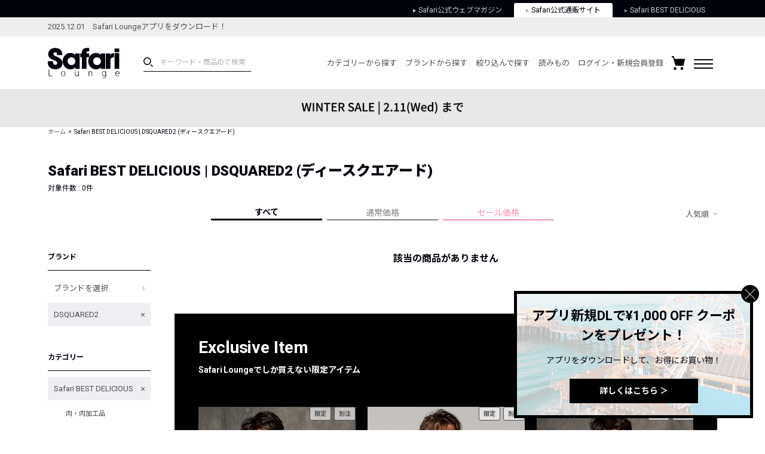

--- FILE ---
content_type: text/html; charset=UTF-8
request_url: https://safarilounge.jp/product/search/?cid=1168&utm_source=topbrand&utm_medium=web&utm_campaign=dsquared2211224&b=96&amt=1&o=2
body_size: 155727
content:
<!DOCTYPE html>
<html lang="ja">
<head>
	<meta charset="UTF-8">
	<meta name="viewport" content="width=1140">
	<meta http-equiv="X-UA-Compatible" content="ie=edge"><script type="text/javascript">(window.NREUM||(NREUM={})).init={privacy:{cookies_enabled:true},ajax:{deny_list:["bam.nr-data.net"]},feature_flags:["soft_nav"],distributed_tracing:{enabled:true}};(window.NREUM||(NREUM={})).loader_config={agentID:"1120459171",accountID:"3252319",trustKey:"2608475",xpid:"VwQCU1VSARAJXVZWAgkDVVU=",licenseKey:"NRJS-120d9c1534fab757772",applicationID:"997458431",browserID:"1120459171"};;/*! For license information please see nr-loader-spa-1.308.0.min.js.LICENSE.txt */
(()=>{var e,t,r={384:(e,t,r)=>{"use strict";r.d(t,{NT:()=>a,US:()=>u,Zm:()=>o,bQ:()=>d,dV:()=>c,pV:()=>l});var n=r(6154),i=r(1863),s=r(1910);const a={beacon:"bam.nr-data.net",errorBeacon:"bam.nr-data.net"};function o(){return n.gm.NREUM||(n.gm.NREUM={}),void 0===n.gm.newrelic&&(n.gm.newrelic=n.gm.NREUM),n.gm.NREUM}function c(){let e=o();return e.o||(e.o={ST:n.gm.setTimeout,SI:n.gm.setImmediate||n.gm.setInterval,CT:n.gm.clearTimeout,XHR:n.gm.XMLHttpRequest,REQ:n.gm.Request,EV:n.gm.Event,PR:n.gm.Promise,MO:n.gm.MutationObserver,FETCH:n.gm.fetch,WS:n.gm.WebSocket},(0,s.i)(...Object.values(e.o))),e}function d(e,t){let r=o();r.initializedAgents??={},t.initializedAt={ms:(0,i.t)(),date:new Date},r.initializedAgents[e]=t}function u(e,t){o()[e]=t}function l(){return function(){let e=o();const t=e.info||{};e.info={beacon:a.beacon,errorBeacon:a.errorBeacon,...t}}(),function(){let e=o();const t=e.init||{};e.init={...t}}(),c(),function(){let e=o();const t=e.loader_config||{};e.loader_config={...t}}(),o()}},782:(e,t,r)=>{"use strict";r.d(t,{T:()=>n});const n=r(860).K7.pageViewTiming},860:(e,t,r)=>{"use strict";r.d(t,{$J:()=>u,K7:()=>c,P3:()=>d,XX:()=>i,Yy:()=>o,df:()=>s,qY:()=>n,v4:()=>a});const n="events",i="jserrors",s="browser/blobs",a="rum",o="browser/logs",c={ajax:"ajax",genericEvents:"generic_events",jserrors:i,logging:"logging",metrics:"metrics",pageAction:"page_action",pageViewEvent:"page_view_event",pageViewTiming:"page_view_timing",sessionReplay:"session_replay",sessionTrace:"session_trace",softNav:"soft_navigations",spa:"spa"},d={[c.pageViewEvent]:1,[c.pageViewTiming]:2,[c.metrics]:3,[c.jserrors]:4,[c.spa]:5,[c.ajax]:6,[c.sessionTrace]:7,[c.softNav]:8,[c.sessionReplay]:9,[c.logging]:10,[c.genericEvents]:11},u={[c.pageViewEvent]:a,[c.pageViewTiming]:n,[c.ajax]:n,[c.spa]:n,[c.softNav]:n,[c.metrics]:i,[c.jserrors]:i,[c.sessionTrace]:s,[c.sessionReplay]:s,[c.logging]:o,[c.genericEvents]:"ins"}},944:(e,t,r)=>{"use strict";r.d(t,{R:()=>i});var n=r(3241);function i(e,t){"function"==typeof console.debug&&(console.debug("New Relic Warning: https://github.com/newrelic/newrelic-browser-agent/blob/main/docs/warning-codes.md#".concat(e),t),(0,n.W)({agentIdentifier:null,drained:null,type:"data",name:"warn",feature:"warn",data:{code:e,secondary:t}}))}},993:(e,t,r)=>{"use strict";r.d(t,{A$:()=>s,ET:()=>a,TZ:()=>o,p_:()=>i});var n=r(860);const i={ERROR:"ERROR",WARN:"WARN",INFO:"INFO",DEBUG:"DEBUG",TRACE:"TRACE"},s={OFF:0,ERROR:1,WARN:2,INFO:3,DEBUG:4,TRACE:5},a="log",o=n.K7.logging},1541:(e,t,r)=>{"use strict";r.d(t,{U:()=>i,f:()=>n});const n={MFE:"MFE",BA:"BA"};function i(e,t){if(2!==t?.harvestEndpointVersion)return{};const r=t.agentRef.runtime.appMetadata.agents[0].entityGuid;return e?{"source.id":e.id,"source.name":e.name,"source.type":e.type,"parent.id":e.parent?.id||r,"parent.type":e.parent?.type||n.BA}:{"entity.guid":r,appId:t.agentRef.info.applicationID}}},1687:(e,t,r)=>{"use strict";r.d(t,{Ak:()=>d,Ze:()=>h,x3:()=>u});var n=r(3241),i=r(7836),s=r(3606),a=r(860),o=r(2646);const c={};function d(e,t){const r={staged:!1,priority:a.P3[t]||0};l(e),c[e].get(t)||c[e].set(t,r)}function u(e,t){e&&c[e]&&(c[e].get(t)&&c[e].delete(t),p(e,t,!1),c[e].size&&f(e))}function l(e){if(!e)throw new Error("agentIdentifier required");c[e]||(c[e]=new Map)}function h(e="",t="feature",r=!1){if(l(e),!e||!c[e].get(t)||r)return p(e,t);c[e].get(t).staged=!0,f(e)}function f(e){const t=Array.from(c[e]);t.every(([e,t])=>t.staged)&&(t.sort((e,t)=>e[1].priority-t[1].priority),t.forEach(([t])=>{c[e].delete(t),p(e,t)}))}function p(e,t,r=!0){const a=e?i.ee.get(e):i.ee,c=s.i.handlers;if(!a.aborted&&a.backlog&&c){if((0,n.W)({agentIdentifier:e,type:"lifecycle",name:"drain",feature:t}),r){const e=a.backlog[t],r=c[t];if(r){for(let t=0;e&&t<e.length;++t)g(e[t],r);Object.entries(r).forEach(([e,t])=>{Object.values(t||{}).forEach(t=>{t[0]?.on&&t[0]?.context()instanceof o.y&&t[0].on(e,t[1])})})}}a.isolatedBacklog||delete c[t],a.backlog[t]=null,a.emit("drain-"+t,[])}}function g(e,t){var r=e[1];Object.values(t[r]||{}).forEach(t=>{var r=e[0];if(t[0]===r){var n=t[1],i=e[3],s=e[2];n.apply(i,s)}})}},1738:(e,t,r)=>{"use strict";r.d(t,{U:()=>f,Y:()=>h});var n=r(3241),i=r(9908),s=r(1863),a=r(944),o=r(5701),c=r(3969),d=r(8362),u=r(860),l=r(4261);function h(e,t,r,s){const h=s||r;!h||h[e]&&h[e]!==d.d.prototype[e]||(h[e]=function(){(0,i.p)(c.xV,["API/"+e+"/called"],void 0,u.K7.metrics,r.ee),(0,n.W)({agentIdentifier:r.agentIdentifier,drained:!!o.B?.[r.agentIdentifier],type:"data",name:"api",feature:l.Pl+e,data:{}});try{return t.apply(this,arguments)}catch(e){(0,a.R)(23,e)}})}function f(e,t,r,n,a){const o=e.info;null===r?delete o.jsAttributes[t]:o.jsAttributes[t]=r,(a||null===r)&&(0,i.p)(l.Pl+n,[(0,s.t)(),t,r],void 0,"session",e.ee)}},1741:(e,t,r)=>{"use strict";r.d(t,{W:()=>s});var n=r(944),i=r(4261);class s{#e(e,...t){if(this[e]!==s.prototype[e])return this[e](...t);(0,n.R)(35,e)}addPageAction(e,t){return this.#e(i.hG,e,t)}register(e){return this.#e(i.eY,e)}recordCustomEvent(e,t){return this.#e(i.fF,e,t)}setPageViewName(e,t){return this.#e(i.Fw,e,t)}setCustomAttribute(e,t,r){return this.#e(i.cD,e,t,r)}noticeError(e,t){return this.#e(i.o5,e,t)}setUserId(e,t=!1){return this.#e(i.Dl,e,t)}setApplicationVersion(e){return this.#e(i.nb,e)}setErrorHandler(e){return this.#e(i.bt,e)}addRelease(e,t){return this.#e(i.k6,e,t)}log(e,t){return this.#e(i.$9,e,t)}start(){return this.#e(i.d3)}finished(e){return this.#e(i.BL,e)}recordReplay(){return this.#e(i.CH)}pauseReplay(){return this.#e(i.Tb)}addToTrace(e){return this.#e(i.U2,e)}setCurrentRouteName(e){return this.#e(i.PA,e)}interaction(e){return this.#e(i.dT,e)}wrapLogger(e,t,r){return this.#e(i.Wb,e,t,r)}measure(e,t){return this.#e(i.V1,e,t)}consent(e){return this.#e(i.Pv,e)}}},1863:(e,t,r)=>{"use strict";function n(){return Math.floor(performance.now())}r.d(t,{t:()=>n})},1910:(e,t,r)=>{"use strict";r.d(t,{i:()=>s});var n=r(944);const i=new Map;function s(...e){return e.every(e=>{if(i.has(e))return i.get(e);const t="function"==typeof e?e.toString():"",r=t.includes("[native code]"),s=t.includes("nrWrapper");return r||s||(0,n.R)(64,e?.name||t),i.set(e,r),r})}},2555:(e,t,r)=>{"use strict";r.d(t,{D:()=>o,f:()=>a});var n=r(384),i=r(8122);const s={beacon:n.NT.beacon,errorBeacon:n.NT.errorBeacon,licenseKey:void 0,applicationID:void 0,sa:void 0,queueTime:void 0,applicationTime:void 0,ttGuid:void 0,user:void 0,account:void 0,product:void 0,extra:void 0,jsAttributes:{},userAttributes:void 0,atts:void 0,transactionName:void 0,tNamePlain:void 0};function a(e){try{return!!e.licenseKey&&!!e.errorBeacon&&!!e.applicationID}catch(e){return!1}}const o=e=>(0,i.a)(e,s)},2614:(e,t,r)=>{"use strict";r.d(t,{BB:()=>a,H3:()=>n,g:()=>d,iL:()=>c,tS:()=>o,uh:()=>i,wk:()=>s});const n="NRBA",i="SESSION",s=144e5,a=18e5,o={STARTED:"session-started",PAUSE:"session-pause",RESET:"session-reset",RESUME:"session-resume",UPDATE:"session-update"},c={SAME_TAB:"same-tab",CROSS_TAB:"cross-tab"},d={OFF:0,FULL:1,ERROR:2}},2646:(e,t,r)=>{"use strict";r.d(t,{y:()=>n});class n{constructor(e){this.contextId=e}}},2843:(e,t,r)=>{"use strict";r.d(t,{G:()=>s,u:()=>i});var n=r(3878);function i(e,t=!1,r,i){(0,n.DD)("visibilitychange",function(){if(t)return void("hidden"===document.visibilityState&&e());e(document.visibilityState)},r,i)}function s(e,t,r){(0,n.sp)("pagehide",e,t,r)}},3241:(e,t,r)=>{"use strict";r.d(t,{W:()=>s});var n=r(6154);const i="newrelic";function s(e={}){try{n.gm.dispatchEvent(new CustomEvent(i,{detail:e}))}catch(e){}}},3304:(e,t,r)=>{"use strict";r.d(t,{A:()=>s});var n=r(7836);const i=()=>{const e=new WeakSet;return(t,r)=>{if("object"==typeof r&&null!==r){if(e.has(r))return;e.add(r)}return r}};function s(e){try{return JSON.stringify(e,i())??""}catch(e){try{n.ee.emit("internal-error",[e])}catch(e){}return""}}},3333:(e,t,r)=>{"use strict";r.d(t,{$v:()=>u,TZ:()=>n,Xh:()=>c,Zp:()=>i,kd:()=>d,mq:()=>o,nf:()=>a,qN:()=>s});const n=r(860).K7.genericEvents,i=["auxclick","click","copy","keydown","paste","scrollend"],s=["focus","blur"],a=4,o=1e3,c=2e3,d=["PageAction","UserAction","BrowserPerformance"],u={RESOURCES:"experimental.resources",REGISTER:"register"}},3434:(e,t,r)=>{"use strict";r.d(t,{Jt:()=>s,YM:()=>d});var n=r(7836),i=r(5607);const s="nr@original:".concat(i.W),a=50;var o=Object.prototype.hasOwnProperty,c=!1;function d(e,t){return e||(e=n.ee),r.inPlace=function(e,t,n,i,s){n||(n="");const a="-"===n.charAt(0);for(let o=0;o<t.length;o++){const c=t[o],d=e[c];l(d)||(e[c]=r(d,a?c+n:n,i,c,s))}},r.flag=s,r;function r(t,r,n,c,d){return l(t)?t:(r||(r=""),nrWrapper[s]=t,function(e,t,r){if(Object.defineProperty&&Object.keys)try{return Object.keys(e).forEach(function(r){Object.defineProperty(t,r,{get:function(){return e[r]},set:function(t){return e[r]=t,t}})}),t}catch(e){u([e],r)}for(var n in e)o.call(e,n)&&(t[n]=e[n])}(t,nrWrapper,e),nrWrapper);function nrWrapper(){var s,o,l,h;let f;try{o=this,s=[...arguments],l="function"==typeof n?n(s,o):n||{}}catch(t){u([t,"",[s,o,c],l],e)}i(r+"start",[s,o,c],l,d);const p=performance.now();let g;try{return h=t.apply(o,s),g=performance.now(),h}catch(e){throw g=performance.now(),i(r+"err",[s,o,e],l,d),f=e,f}finally{const e=g-p,t={start:p,end:g,duration:e,isLongTask:e>=a,methodName:c,thrownError:f};t.isLongTask&&i("long-task",[t,o],l,d),i(r+"end",[s,o,h],l,d)}}}function i(r,n,i,s){if(!c||t){var a=c;c=!0;try{e.emit(r,n,i,t,s)}catch(t){u([t,r,n,i],e)}c=a}}}function u(e,t){t||(t=n.ee);try{t.emit("internal-error",e)}catch(e){}}function l(e){return!(e&&"function"==typeof e&&e.apply&&!e[s])}},3606:(e,t,r)=>{"use strict";r.d(t,{i:()=>s});var n=r(9908);s.on=a;var i=s.handlers={};function s(e,t,r,s){a(s||n.d,i,e,t,r)}function a(e,t,r,i,s){s||(s="feature"),e||(e=n.d);var a=t[s]=t[s]||{};(a[r]=a[r]||[]).push([e,i])}},3738:(e,t,r)=>{"use strict";r.d(t,{He:()=>i,Kp:()=>o,Lc:()=>d,Rz:()=>u,TZ:()=>n,bD:()=>s,d3:()=>a,jx:()=>l,sl:()=>h,uP:()=>c});const n=r(860).K7.sessionTrace,i="bstResource",s="resource",a="-start",o="-end",c="fn"+a,d="fn"+o,u="pushState",l=1e3,h=3e4},3785:(e,t,r)=>{"use strict";r.d(t,{R:()=>c,b:()=>d});var n=r(9908),i=r(1863),s=r(860),a=r(3969),o=r(993);function c(e,t,r={},c=o.p_.INFO,d=!0,u,l=(0,i.t)()){(0,n.p)(a.xV,["API/logging/".concat(c.toLowerCase(),"/called")],void 0,s.K7.metrics,e),(0,n.p)(o.ET,[l,t,r,c,d,u],void 0,s.K7.logging,e)}function d(e){return"string"==typeof e&&Object.values(o.p_).some(t=>t===e.toUpperCase().trim())}},3878:(e,t,r)=>{"use strict";function n(e,t){return{capture:e,passive:!1,signal:t}}function i(e,t,r=!1,i){window.addEventListener(e,t,n(r,i))}function s(e,t,r=!1,i){document.addEventListener(e,t,n(r,i))}r.d(t,{DD:()=>s,jT:()=>n,sp:()=>i})},3962:(e,t,r)=>{"use strict";r.d(t,{AM:()=>a,O2:()=>l,OV:()=>s,Qu:()=>h,TZ:()=>c,ih:()=>f,pP:()=>o,t1:()=>u,tC:()=>i,wD:()=>d});var n=r(860);const i=["click","keydown","submit"],s="popstate",a="api",o="initialPageLoad",c=n.K7.softNav,d=5e3,u=500,l={INITIAL_PAGE_LOAD:"",ROUTE_CHANGE:1,UNSPECIFIED:2},h={INTERACTION:1,AJAX:2,CUSTOM_END:3,CUSTOM_TRACER:4},f={IP:"in progress",PF:"pending finish",FIN:"finished",CAN:"cancelled"}},3969:(e,t,r)=>{"use strict";r.d(t,{TZ:()=>n,XG:()=>o,rs:()=>i,xV:()=>a,z_:()=>s});const n=r(860).K7.metrics,i="sm",s="cm",a="storeSupportabilityMetrics",o="storeEventMetrics"},4234:(e,t,r)=>{"use strict";r.d(t,{W:()=>s});var n=r(7836),i=r(1687);class s{constructor(e,t){this.agentIdentifier=e,this.ee=n.ee.get(e),this.featureName=t,this.blocked=!1}deregisterDrain(){(0,i.x3)(this.agentIdentifier,this.featureName)}}},4261:(e,t,r)=>{"use strict";r.d(t,{$9:()=>u,BL:()=>c,CH:()=>p,Dl:()=>R,Fw:()=>w,PA:()=>v,Pl:()=>n,Pv:()=>A,Tb:()=>h,U2:()=>a,V1:()=>E,Wb:()=>T,bt:()=>y,cD:()=>b,d3:()=>x,dT:()=>d,eY:()=>g,fF:()=>f,hG:()=>s,hw:()=>i,k6:()=>o,nb:()=>m,o5:()=>l});const n="api-",i=n+"ixn-",s="addPageAction",a="addToTrace",o="addRelease",c="finished",d="interaction",u="log",l="noticeError",h="pauseReplay",f="recordCustomEvent",p="recordReplay",g="register",m="setApplicationVersion",v="setCurrentRouteName",b="setCustomAttribute",y="setErrorHandler",w="setPageViewName",R="setUserId",x="start",T="wrapLogger",E="measure",A="consent"},5205:(e,t,r)=>{"use strict";r.d(t,{j:()=>S});var n=r(384),i=r(1741);var s=r(2555),a=r(3333);const o=e=>{if(!e||"string"!=typeof e)return!1;try{document.createDocumentFragment().querySelector(e)}catch{return!1}return!0};var c=r(2614),d=r(944),u=r(8122);const l="[data-nr-mask]",h=e=>(0,u.a)(e,(()=>{const e={feature_flags:[],experimental:{allow_registered_children:!1,resources:!1},mask_selector:"*",block_selector:"[data-nr-block]",mask_input_options:{color:!1,date:!1,"datetime-local":!1,email:!1,month:!1,number:!1,range:!1,search:!1,tel:!1,text:!1,time:!1,url:!1,week:!1,textarea:!1,select:!1,password:!0}};return{ajax:{deny_list:void 0,block_internal:!0,enabled:!0,autoStart:!0},api:{get allow_registered_children(){return e.feature_flags.includes(a.$v.REGISTER)||e.experimental.allow_registered_children},set allow_registered_children(t){e.experimental.allow_registered_children=t},duplicate_registered_data:!1},browser_consent_mode:{enabled:!1},distributed_tracing:{enabled:void 0,exclude_newrelic_header:void 0,cors_use_newrelic_header:void 0,cors_use_tracecontext_headers:void 0,allowed_origins:void 0},get feature_flags(){return e.feature_flags},set feature_flags(t){e.feature_flags=t},generic_events:{enabled:!0,autoStart:!0},harvest:{interval:30},jserrors:{enabled:!0,autoStart:!0},logging:{enabled:!0,autoStart:!0},metrics:{enabled:!0,autoStart:!0},obfuscate:void 0,page_action:{enabled:!0},page_view_event:{enabled:!0,autoStart:!0},page_view_timing:{enabled:!0,autoStart:!0},performance:{capture_marks:!1,capture_measures:!1,capture_detail:!0,resources:{get enabled(){return e.feature_flags.includes(a.$v.RESOURCES)||e.experimental.resources},set enabled(t){e.experimental.resources=t},asset_types:[],first_party_domains:[],ignore_newrelic:!0}},privacy:{cookies_enabled:!0},proxy:{assets:void 0,beacon:void 0},session:{expiresMs:c.wk,inactiveMs:c.BB},session_replay:{autoStart:!0,enabled:!1,preload:!1,sampling_rate:10,error_sampling_rate:100,collect_fonts:!1,inline_images:!1,fix_stylesheets:!0,mask_all_inputs:!0,get mask_text_selector(){return e.mask_selector},set mask_text_selector(t){o(t)?e.mask_selector="".concat(t,",").concat(l):""===t||null===t?e.mask_selector=l:(0,d.R)(5,t)},get block_class(){return"nr-block"},get ignore_class(){return"nr-ignore"},get mask_text_class(){return"nr-mask"},get block_selector(){return e.block_selector},set block_selector(t){o(t)?e.block_selector+=",".concat(t):""!==t&&(0,d.R)(6,t)},get mask_input_options(){return e.mask_input_options},set mask_input_options(t){t&&"object"==typeof t?e.mask_input_options={...t,password:!0}:(0,d.R)(7,t)}},session_trace:{enabled:!0,autoStart:!0},soft_navigations:{enabled:!0,autoStart:!0},spa:{enabled:!0,autoStart:!0},ssl:void 0,user_actions:{enabled:!0,elementAttributes:["id","className","tagName","type"]}}})());var f=r(6154),p=r(9324);let g=0;const m={buildEnv:p.F3,distMethod:p.Xs,version:p.xv,originTime:f.WN},v={consented:!1},b={appMetadata:{},get consented(){return this.session?.state?.consent||v.consented},set consented(e){v.consented=e},customTransaction:void 0,denyList:void 0,disabled:!1,harvester:void 0,isolatedBacklog:!1,isRecording:!1,loaderType:void 0,maxBytes:3e4,obfuscator:void 0,onerror:void 0,ptid:void 0,releaseIds:{},session:void 0,timeKeeper:void 0,registeredEntities:[],jsAttributesMetadata:{bytes:0},get harvestCount(){return++g}},y=e=>{const t=(0,u.a)(e,b),r=Object.keys(m).reduce((e,t)=>(e[t]={value:m[t],writable:!1,configurable:!0,enumerable:!0},e),{});return Object.defineProperties(t,r)};var w=r(5701);const R=e=>{const t=e.startsWith("http");e+="/",r.p=t?e:"https://"+e};var x=r(7836),T=r(3241);const E={accountID:void 0,trustKey:void 0,agentID:void 0,licenseKey:void 0,applicationID:void 0,xpid:void 0},A=e=>(0,u.a)(e,E),_=new Set;function S(e,t={},r,a){let{init:o,info:c,loader_config:d,runtime:u={},exposed:l=!0}=t;if(!c){const e=(0,n.pV)();o=e.init,c=e.info,d=e.loader_config}e.init=h(o||{}),e.loader_config=A(d||{}),c.jsAttributes??={},f.bv&&(c.jsAttributes.isWorker=!0),e.info=(0,s.D)(c);const p=e.init,g=[c.beacon,c.errorBeacon];_.has(e.agentIdentifier)||(p.proxy.assets&&(R(p.proxy.assets),g.push(p.proxy.assets)),p.proxy.beacon&&g.push(p.proxy.beacon),e.beacons=[...g],function(e){const t=(0,n.pV)();Object.getOwnPropertyNames(i.W.prototype).forEach(r=>{const n=i.W.prototype[r];if("function"!=typeof n||"constructor"===n)return;let s=t[r];e[r]&&!1!==e.exposed&&"micro-agent"!==e.runtime?.loaderType&&(t[r]=(...t)=>{const n=e[r](...t);return s?s(...t):n})})}(e),(0,n.US)("activatedFeatures",w.B)),u.denyList=[...p.ajax.deny_list||[],...p.ajax.block_internal?g:[]],u.ptid=e.agentIdentifier,u.loaderType=r,e.runtime=y(u),_.has(e.agentIdentifier)||(e.ee=x.ee.get(e.agentIdentifier),e.exposed=l,(0,T.W)({agentIdentifier:e.agentIdentifier,drained:!!w.B?.[e.agentIdentifier],type:"lifecycle",name:"initialize",feature:void 0,data:e.config})),_.add(e.agentIdentifier)}},5270:(e,t,r)=>{"use strict";r.d(t,{Aw:()=>a,SR:()=>s,rF:()=>o});var n=r(384),i=r(7767);function s(e){return!!(0,n.dV)().o.MO&&(0,i.V)(e)&&!0===e?.session_trace.enabled}function a(e){return!0===e?.session_replay.preload&&s(e)}function o(e,t){try{if("string"==typeof t?.type){if("password"===t.type.toLowerCase())return"*".repeat(e?.length||0);if(void 0!==t?.dataset?.nrUnmask||t?.classList?.contains("nr-unmask"))return e}}catch(e){}return"string"==typeof e?e.replace(/[\S]/g,"*"):"*".repeat(e?.length||0)}},5289:(e,t,r)=>{"use strict";r.d(t,{GG:()=>a,Qr:()=>c,sB:()=>o});var n=r(3878),i=r(6389);function s(){return"undefined"==typeof document||"complete"===document.readyState}function a(e,t){if(s())return e();const r=(0,i.J)(e),a=setInterval(()=>{s()&&(clearInterval(a),r())},500);(0,n.sp)("load",r,t)}function o(e){if(s())return e();(0,n.DD)("DOMContentLoaded",e)}function c(e){if(s())return e();(0,n.sp)("popstate",e)}},5607:(e,t,r)=>{"use strict";r.d(t,{W:()=>n});const n=(0,r(9566).bz)()},5701:(e,t,r)=>{"use strict";r.d(t,{B:()=>s,t:()=>a});var n=r(3241);const i=new Set,s={};function a(e,t){const r=t.agentIdentifier;s[r]??={},e&&"object"==typeof e&&(i.has(r)||(t.ee.emit("rumresp",[e]),s[r]=e,i.add(r),(0,n.W)({agentIdentifier:r,loaded:!0,drained:!0,type:"lifecycle",name:"load",feature:void 0,data:e})))}},6154:(e,t,r)=>{"use strict";r.d(t,{OF:()=>d,RI:()=>i,WN:()=>h,bv:()=>s,eN:()=>f,gm:()=>a,lR:()=>l,m:()=>c,mw:()=>o,sb:()=>u});var n=r(1863);const i="undefined"!=typeof window&&!!window.document,s="undefined"!=typeof WorkerGlobalScope&&("undefined"!=typeof self&&self instanceof WorkerGlobalScope&&self.navigator instanceof WorkerNavigator||"undefined"!=typeof globalThis&&globalThis instanceof WorkerGlobalScope&&globalThis.navigator instanceof WorkerNavigator),a=i?window:"undefined"!=typeof WorkerGlobalScope&&("undefined"!=typeof self&&self instanceof WorkerGlobalScope&&self||"undefined"!=typeof globalThis&&globalThis instanceof WorkerGlobalScope&&globalThis),o=Boolean("hidden"===a?.document?.visibilityState),c=""+a?.location,d=/iPad|iPhone|iPod/.test(a.navigator?.userAgent),u=d&&"undefined"==typeof SharedWorker,l=(()=>{const e=a.navigator?.userAgent?.match(/Firefox[/\s](\d+\.\d+)/);return Array.isArray(e)&&e.length>=2?+e[1]:0})(),h=Date.now()-(0,n.t)(),f=()=>"undefined"!=typeof PerformanceNavigationTiming&&a?.performance?.getEntriesByType("navigation")?.[0]?.responseStart},6344:(e,t,r)=>{"use strict";r.d(t,{BB:()=>u,Qb:()=>l,TZ:()=>i,Ug:()=>a,Vh:()=>s,_s:()=>o,bc:()=>d,yP:()=>c});var n=r(2614);const i=r(860).K7.sessionReplay,s="errorDuringReplay",a=.12,o={DomContentLoaded:0,Load:1,FullSnapshot:2,IncrementalSnapshot:3,Meta:4,Custom:5},c={[n.g.ERROR]:15e3,[n.g.FULL]:3e5,[n.g.OFF]:0},d={RESET:{message:"Session was reset",sm:"Reset"},IMPORT:{message:"Recorder failed to import",sm:"Import"},TOO_MANY:{message:"429: Too Many Requests",sm:"Too-Many"},TOO_BIG:{message:"Payload was too large",sm:"Too-Big"},CROSS_TAB:{message:"Session Entity was set to OFF on another tab",sm:"Cross-Tab"},ENTITLEMENTS:{message:"Session Replay is not allowed and will not be started",sm:"Entitlement"}},u=5e3,l={API:"api",RESUME:"resume",SWITCH_TO_FULL:"switchToFull",INITIALIZE:"initialize",PRELOAD:"preload"}},6389:(e,t,r)=>{"use strict";function n(e,t=500,r={}){const n=r?.leading||!1;let i;return(...r)=>{n&&void 0===i&&(e.apply(this,r),i=setTimeout(()=>{i=clearTimeout(i)},t)),n||(clearTimeout(i),i=setTimeout(()=>{e.apply(this,r)},t))}}function i(e){let t=!1;return(...r)=>{t||(t=!0,e.apply(this,r))}}r.d(t,{J:()=>i,s:()=>n})},6630:(e,t,r)=>{"use strict";r.d(t,{T:()=>n});const n=r(860).K7.pageViewEvent},6774:(e,t,r)=>{"use strict";r.d(t,{T:()=>n});const n=r(860).K7.jserrors},7295:(e,t,r)=>{"use strict";r.d(t,{Xv:()=>a,gX:()=>i,iW:()=>s});var n=[];function i(e){if(!e||s(e))return!1;if(0===n.length)return!0;if("*"===n[0].hostname)return!1;for(var t=0;t<n.length;t++){var r=n[t];if(r.hostname.test(e.hostname)&&r.pathname.test(e.pathname))return!1}return!0}function s(e){return void 0===e.hostname}function a(e){if(n=[],e&&e.length)for(var t=0;t<e.length;t++){let r=e[t];if(!r)continue;if("*"===r)return void(n=[{hostname:"*"}]);0===r.indexOf("http://")?r=r.substring(7):0===r.indexOf("https://")&&(r=r.substring(8));const i=r.indexOf("/");let s,a;i>0?(s=r.substring(0,i),a=r.substring(i)):(s=r,a="*");let[c]=s.split(":");n.push({hostname:o(c),pathname:o(a,!0)})}}function o(e,t=!1){const r=e.replace(/[.+?^${}()|[\]\\]/g,e=>"\\"+e).replace(/\*/g,".*?");return new RegExp((t?"^":"")+r+"$")}},7485:(e,t,r)=>{"use strict";r.d(t,{D:()=>i});var n=r(6154);function i(e){if(0===(e||"").indexOf("data:"))return{protocol:"data"};try{const t=new URL(e,location.href),r={port:t.port,hostname:t.hostname,pathname:t.pathname,search:t.search,protocol:t.protocol.slice(0,t.protocol.indexOf(":")),sameOrigin:t.protocol===n.gm?.location?.protocol&&t.host===n.gm?.location?.host};return r.port&&""!==r.port||("http:"===t.protocol&&(r.port="80"),"https:"===t.protocol&&(r.port="443")),r.pathname&&""!==r.pathname?r.pathname.startsWith("/")||(r.pathname="/".concat(r.pathname)):r.pathname="/",r}catch(e){return{}}}},7699:(e,t,r)=>{"use strict";r.d(t,{It:()=>s,KC:()=>o,No:()=>i,qh:()=>a});var n=r(860);const i=16e3,s=1e6,a="SESSION_ERROR",o={[n.K7.logging]:!0,[n.K7.genericEvents]:!1,[n.K7.jserrors]:!1,[n.K7.ajax]:!1}},7767:(e,t,r)=>{"use strict";r.d(t,{V:()=>i});var n=r(6154);const i=e=>n.RI&&!0===e?.privacy.cookies_enabled},7836:(e,t,r)=>{"use strict";r.d(t,{P:()=>o,ee:()=>c});var n=r(384),i=r(8990),s=r(2646),a=r(5607);const o="nr@context:".concat(a.W),c=function e(t,r){var n={},a={},u={},l=!1;try{l=16===r.length&&d.initializedAgents?.[r]?.runtime.isolatedBacklog}catch(e){}var h={on:p,addEventListener:p,removeEventListener:function(e,t){var r=n[e];if(!r)return;for(var i=0;i<r.length;i++)r[i]===t&&r.splice(i,1)},emit:function(e,r,n,i,s){!1!==s&&(s=!0);if(c.aborted&&!i)return;t&&s&&t.emit(e,r,n);var o=f(n);g(e).forEach(e=>{e.apply(o,r)});var d=v()[a[e]];d&&d.push([h,e,r,o]);return o},get:m,listeners:g,context:f,buffer:function(e,t){const r=v();if(t=t||"feature",h.aborted)return;Object.entries(e||{}).forEach(([e,n])=>{a[n]=t,t in r||(r[t]=[])})},abort:function(){h._aborted=!0,Object.keys(h.backlog).forEach(e=>{delete h.backlog[e]})},isBuffering:function(e){return!!v()[a[e]]},debugId:r,backlog:l?{}:t&&"object"==typeof t.backlog?t.backlog:{},isolatedBacklog:l};return Object.defineProperty(h,"aborted",{get:()=>{let e=h._aborted||!1;return e||(t&&(e=t.aborted),e)}}),h;function f(e){return e&&e instanceof s.y?e:e?(0,i.I)(e,o,()=>new s.y(o)):new s.y(o)}function p(e,t){n[e]=g(e).concat(t)}function g(e){return n[e]||[]}function m(t){return u[t]=u[t]||e(h,t)}function v(){return h.backlog}}(void 0,"globalEE"),d=(0,n.Zm)();d.ee||(d.ee=c)},8122:(e,t,r)=>{"use strict";r.d(t,{a:()=>i});var n=r(944);function i(e,t){try{if(!e||"object"!=typeof e)return(0,n.R)(3);if(!t||"object"!=typeof t)return(0,n.R)(4);const r=Object.create(Object.getPrototypeOf(t),Object.getOwnPropertyDescriptors(t)),s=0===Object.keys(r).length?e:r;for(let a in s)if(void 0!==e[a])try{if(null===e[a]){r[a]=null;continue}Array.isArray(e[a])&&Array.isArray(t[a])?r[a]=Array.from(new Set([...e[a],...t[a]])):"object"==typeof e[a]&&"object"==typeof t[a]?r[a]=i(e[a],t[a]):r[a]=e[a]}catch(e){r[a]||(0,n.R)(1,e)}return r}catch(e){(0,n.R)(2,e)}}},8139:(e,t,r)=>{"use strict";r.d(t,{u:()=>h});var n=r(7836),i=r(3434),s=r(8990),a=r(6154);const o={},c=a.gm.XMLHttpRequest,d="addEventListener",u="removeEventListener",l="nr@wrapped:".concat(n.P);function h(e){var t=function(e){return(e||n.ee).get("events")}(e);if(o[t.debugId]++)return t;o[t.debugId]=1;var r=(0,i.YM)(t,!0);function h(e){r.inPlace(e,[d,u],"-",p)}function p(e,t){return e[1]}return"getPrototypeOf"in Object&&(a.RI&&f(document,h),c&&f(c.prototype,h),f(a.gm,h)),t.on(d+"-start",function(e,t){var n=e[1];if(null!==n&&("function"==typeof n||"object"==typeof n)&&"newrelic"!==e[0]){var i=(0,s.I)(n,l,function(){var e={object:function(){if("function"!=typeof n.handleEvent)return;return n.handleEvent.apply(n,arguments)},function:n}[typeof n];return e?r(e,"fn-",null,e.name||"anonymous"):n});this.wrapped=e[1]=i}}),t.on(u+"-start",function(e){e[1]=this.wrapped||e[1]}),t}function f(e,t,...r){let n=e;for(;"object"==typeof n&&!Object.prototype.hasOwnProperty.call(n,d);)n=Object.getPrototypeOf(n);n&&t(n,...r)}},8362:(e,t,r)=>{"use strict";r.d(t,{d:()=>s});var n=r(9566),i=r(1741);class s extends i.W{agentIdentifier=(0,n.LA)(16)}},8374:(e,t,r)=>{r.nc=(()=>{try{return document?.currentScript?.nonce}catch(e){}return""})()},8990:(e,t,r)=>{"use strict";r.d(t,{I:()=>i});var n=Object.prototype.hasOwnProperty;function i(e,t,r){if(n.call(e,t))return e[t];var i=r();if(Object.defineProperty&&Object.keys)try{return Object.defineProperty(e,t,{value:i,writable:!0,enumerable:!1}),i}catch(e){}return e[t]=i,i}},9119:(e,t,r)=>{"use strict";r.d(t,{L:()=>s});var n=/([^?#]*)[^#]*(#[^?]*|$).*/,i=/([^?#]*)().*/;function s(e,t){return e?e.replace(t?n:i,"$1$2"):e}},9300:(e,t,r)=>{"use strict";r.d(t,{T:()=>n});const n=r(860).K7.ajax},9324:(e,t,r)=>{"use strict";r.d(t,{AJ:()=>a,F3:()=>i,Xs:()=>s,Yq:()=>o,xv:()=>n});const n="1.308.0",i="PROD",s="CDN",a="@newrelic/rrweb",o="1.0.1"},9566:(e,t,r)=>{"use strict";r.d(t,{LA:()=>o,ZF:()=>c,bz:()=>a,el:()=>d});var n=r(6154);const i="xxxxxxxx-xxxx-4xxx-yxxx-xxxxxxxxxxxx";function s(e,t){return e?15&e[t]:16*Math.random()|0}function a(){const e=n.gm?.crypto||n.gm?.msCrypto;let t,r=0;return e&&e.getRandomValues&&(t=e.getRandomValues(new Uint8Array(30))),i.split("").map(e=>"x"===e?s(t,r++).toString(16):"y"===e?(3&s()|8).toString(16):e).join("")}function o(e){const t=n.gm?.crypto||n.gm?.msCrypto;let r,i=0;t&&t.getRandomValues&&(r=t.getRandomValues(new Uint8Array(e)));const a=[];for(var o=0;o<e;o++)a.push(s(r,i++).toString(16));return a.join("")}function c(){return o(16)}function d(){return o(32)}},9908:(e,t,r)=>{"use strict";r.d(t,{d:()=>n,p:()=>i});var n=r(7836).ee.get("handle");function i(e,t,r,i,s){s?(s.buffer([e],i),s.emit(e,t,r)):(n.buffer([e],i),n.emit(e,t,r))}}},n={};function i(e){var t=n[e];if(void 0!==t)return t.exports;var s=n[e]={exports:{}};return r[e](s,s.exports,i),s.exports}i.m=r,i.d=(e,t)=>{for(var r in t)i.o(t,r)&&!i.o(e,r)&&Object.defineProperty(e,r,{enumerable:!0,get:t[r]})},i.f={},i.e=e=>Promise.all(Object.keys(i.f).reduce((t,r)=>(i.f[r](e,t),t),[])),i.u=e=>({212:"nr-spa-compressor",249:"nr-spa-recorder",478:"nr-spa"}[e]+"-1.308.0.min.js"),i.o=(e,t)=>Object.prototype.hasOwnProperty.call(e,t),e={},t="NRBA-1.308.0.PROD:",i.l=(r,n,s,a)=>{if(e[r])e[r].push(n);else{var o,c;if(void 0!==s)for(var d=document.getElementsByTagName("script"),u=0;u<d.length;u++){var l=d[u];if(l.getAttribute("src")==r||l.getAttribute("data-webpack")==t+s){o=l;break}}if(!o){c=!0;var h={478:"sha512-RSfSVnmHk59T/uIPbdSE0LPeqcEdF4/+XhfJdBuccH5rYMOEZDhFdtnh6X6nJk7hGpzHd9Ujhsy7lZEz/ORYCQ==",249:"sha512-ehJXhmntm85NSqW4MkhfQqmeKFulra3klDyY0OPDUE+sQ3GokHlPh1pmAzuNy//3j4ac6lzIbmXLvGQBMYmrkg==",212:"sha512-B9h4CR46ndKRgMBcK+j67uSR2RCnJfGefU+A7FrgR/k42ovXy5x/MAVFiSvFxuVeEk/pNLgvYGMp1cBSK/G6Fg=="};(o=document.createElement("script")).charset="utf-8",i.nc&&o.setAttribute("nonce",i.nc),o.setAttribute("data-webpack",t+s),o.src=r,0!==o.src.indexOf(window.location.origin+"/")&&(o.crossOrigin="anonymous"),h[a]&&(o.integrity=h[a])}e[r]=[n];var f=(t,n)=>{o.onerror=o.onload=null,clearTimeout(p);var i=e[r];if(delete e[r],o.parentNode&&o.parentNode.removeChild(o),i&&i.forEach(e=>e(n)),t)return t(n)},p=setTimeout(f.bind(null,void 0,{type:"timeout",target:o}),12e4);o.onerror=f.bind(null,o.onerror),o.onload=f.bind(null,o.onload),c&&document.head.appendChild(o)}},i.r=e=>{"undefined"!=typeof Symbol&&Symbol.toStringTag&&Object.defineProperty(e,Symbol.toStringTag,{value:"Module"}),Object.defineProperty(e,"__esModule",{value:!0})},i.p="https://js-agent.newrelic.com/",(()=>{var e={38:0,788:0};i.f.j=(t,r)=>{var n=i.o(e,t)?e[t]:void 0;if(0!==n)if(n)r.push(n[2]);else{var s=new Promise((r,i)=>n=e[t]=[r,i]);r.push(n[2]=s);var a=i.p+i.u(t),o=new Error;i.l(a,r=>{if(i.o(e,t)&&(0!==(n=e[t])&&(e[t]=void 0),n)){var s=r&&("load"===r.type?"missing":r.type),a=r&&r.target&&r.target.src;o.message="Loading chunk "+t+" failed: ("+s+": "+a+")",o.name="ChunkLoadError",o.type=s,o.request=a,n[1](o)}},"chunk-"+t,t)}};var t=(t,r)=>{var n,s,[a,o,c]=r,d=0;if(a.some(t=>0!==e[t])){for(n in o)i.o(o,n)&&(i.m[n]=o[n]);if(c)c(i)}for(t&&t(r);d<a.length;d++)s=a[d],i.o(e,s)&&e[s]&&e[s][0](),e[s]=0},r=self["webpackChunk:NRBA-1.308.0.PROD"]=self["webpackChunk:NRBA-1.308.0.PROD"]||[];r.forEach(t.bind(null,0)),r.push=t.bind(null,r.push.bind(r))})(),(()=>{"use strict";i(8374);var e=i(8362),t=i(860);const r=Object.values(t.K7);var n=i(5205);var s=i(9908),a=i(1863),o=i(4261),c=i(1738);var d=i(1687),u=i(4234),l=i(5289),h=i(6154),f=i(944),p=i(5270),g=i(7767),m=i(6389),v=i(7699);class b extends u.W{constructor(e,t){super(e.agentIdentifier,t),this.agentRef=e,this.abortHandler=void 0,this.featAggregate=void 0,this.loadedSuccessfully=void 0,this.onAggregateImported=new Promise(e=>{this.loadedSuccessfully=e}),this.deferred=Promise.resolve(),!1===e.init[this.featureName].autoStart?this.deferred=new Promise((t,r)=>{this.ee.on("manual-start-all",(0,m.J)(()=>{(0,d.Ak)(e.agentIdentifier,this.featureName),t()}))}):(0,d.Ak)(e.agentIdentifier,t)}importAggregator(e,t,r={}){if(this.featAggregate)return;const n=async()=>{let n;await this.deferred;try{if((0,g.V)(e.init)){const{setupAgentSession:t}=await i.e(478).then(i.bind(i,8766));n=t(e)}}catch(e){(0,f.R)(20,e),this.ee.emit("internal-error",[e]),(0,s.p)(v.qh,[e],void 0,this.featureName,this.ee)}try{if(!this.#t(this.featureName,n,e.init))return(0,d.Ze)(this.agentIdentifier,this.featureName),void this.loadedSuccessfully(!1);const{Aggregate:i}=await t();this.featAggregate=new i(e,r),e.runtime.harvester.initializedAggregates.push(this.featAggregate),this.loadedSuccessfully(!0)}catch(e){(0,f.R)(34,e),this.abortHandler?.(),(0,d.Ze)(this.agentIdentifier,this.featureName,!0),this.loadedSuccessfully(!1),this.ee&&this.ee.abort()}};h.RI?(0,l.GG)(()=>n(),!0):n()}#t(e,r,n){if(this.blocked)return!1;switch(e){case t.K7.sessionReplay:return(0,p.SR)(n)&&!!r;case t.K7.sessionTrace:return!!r;default:return!0}}}var y=i(6630),w=i(2614),R=i(3241);class x extends b{static featureName=y.T;constructor(e){var t;super(e,y.T),this.setupInspectionEvents(e.agentIdentifier),t=e,(0,c.Y)(o.Fw,function(e,r){"string"==typeof e&&("/"!==e.charAt(0)&&(e="/"+e),t.runtime.customTransaction=(r||"http://custom.transaction")+e,(0,s.p)(o.Pl+o.Fw,[(0,a.t)()],void 0,void 0,t.ee))},t),this.importAggregator(e,()=>i.e(478).then(i.bind(i,2467)))}setupInspectionEvents(e){const t=(t,r)=>{t&&(0,R.W)({agentIdentifier:e,timeStamp:t.timeStamp,loaded:"complete"===t.target.readyState,type:"window",name:r,data:t.target.location+""})};(0,l.sB)(e=>{t(e,"DOMContentLoaded")}),(0,l.GG)(e=>{t(e,"load")}),(0,l.Qr)(e=>{t(e,"navigate")}),this.ee.on(w.tS.UPDATE,(t,r)=>{(0,R.W)({agentIdentifier:e,type:"lifecycle",name:"session",data:r})})}}var T=i(384);class E extends e.d{constructor(e){var t;(super(),h.gm)?(this.features={},(0,T.bQ)(this.agentIdentifier,this),this.desiredFeatures=new Set(e.features||[]),this.desiredFeatures.add(x),(0,n.j)(this,e,e.loaderType||"agent"),t=this,(0,c.Y)(o.cD,function(e,r,n=!1){if("string"==typeof e){if(["string","number","boolean"].includes(typeof r)||null===r)return(0,c.U)(t,e,r,o.cD,n);(0,f.R)(40,typeof r)}else(0,f.R)(39,typeof e)},t),function(e){(0,c.Y)(o.Dl,function(t,r=!1){if("string"!=typeof t&&null!==t)return void(0,f.R)(41,typeof t);const n=e.info.jsAttributes["enduser.id"];r&&null!=n&&n!==t?(0,s.p)(o.Pl+"setUserIdAndResetSession",[t],void 0,"session",e.ee):(0,c.U)(e,"enduser.id",t,o.Dl,!0)},e)}(this),function(e){(0,c.Y)(o.nb,function(t){if("string"==typeof t||null===t)return(0,c.U)(e,"application.version",t,o.nb,!1);(0,f.R)(42,typeof t)},e)}(this),function(e){(0,c.Y)(o.d3,function(){e.ee.emit("manual-start-all")},e)}(this),function(e){(0,c.Y)(o.Pv,function(t=!0){if("boolean"==typeof t){if((0,s.p)(o.Pl+o.Pv,[t],void 0,"session",e.ee),e.runtime.consented=t,t){const t=e.features.page_view_event;t.onAggregateImported.then(e=>{const r=t.featAggregate;e&&!r.sentRum&&r.sendRum()})}}else(0,f.R)(65,typeof t)},e)}(this),this.run()):(0,f.R)(21)}get config(){return{info:this.info,init:this.init,loader_config:this.loader_config,runtime:this.runtime}}get api(){return this}run(){try{const e=function(e){const t={};return r.forEach(r=>{t[r]=!!e[r]?.enabled}),t}(this.init),n=[...this.desiredFeatures];n.sort((e,r)=>t.P3[e.featureName]-t.P3[r.featureName]),n.forEach(r=>{if(!e[r.featureName]&&r.featureName!==t.K7.pageViewEvent)return;if(r.featureName===t.K7.spa)return void(0,f.R)(67);const n=function(e){switch(e){case t.K7.ajax:return[t.K7.jserrors];case t.K7.sessionTrace:return[t.K7.ajax,t.K7.pageViewEvent];case t.K7.sessionReplay:return[t.K7.sessionTrace];case t.K7.pageViewTiming:return[t.K7.pageViewEvent];default:return[]}}(r.featureName).filter(e=>!(e in this.features));n.length>0&&(0,f.R)(36,{targetFeature:r.featureName,missingDependencies:n}),this.features[r.featureName]=new r(this)})}catch(e){(0,f.R)(22,e);for(const e in this.features)this.features[e].abortHandler?.();const t=(0,T.Zm)();delete t.initializedAgents[this.agentIdentifier]?.features,delete this.sharedAggregator;return t.ee.get(this.agentIdentifier).abort(),!1}}}var A=i(2843),_=i(782);class S extends b{static featureName=_.T;constructor(e){super(e,_.T),h.RI&&((0,A.u)(()=>(0,s.p)("docHidden",[(0,a.t)()],void 0,_.T,this.ee),!0),(0,A.G)(()=>(0,s.p)("winPagehide",[(0,a.t)()],void 0,_.T,this.ee)),this.importAggregator(e,()=>i.e(478).then(i.bind(i,9917))))}}var O=i(3969);class I extends b{static featureName=O.TZ;constructor(e){super(e,O.TZ),h.RI&&document.addEventListener("securitypolicyviolation",e=>{(0,s.p)(O.xV,["Generic/CSPViolation/Detected"],void 0,this.featureName,this.ee)}),this.importAggregator(e,()=>i.e(478).then(i.bind(i,6555)))}}var N=i(6774),P=i(3878),k=i(3304);class D{constructor(e,t,r,n,i){this.name="UncaughtError",this.message="string"==typeof e?e:(0,k.A)(e),this.sourceURL=t,this.line=r,this.column=n,this.__newrelic=i}}function C(e){return M(e)?e:new D(void 0!==e?.message?e.message:e,e?.filename||e?.sourceURL,e?.lineno||e?.line,e?.colno||e?.col,e?.__newrelic,e?.cause)}function j(e){const t="Unhandled Promise Rejection: ";if(!e?.reason)return;if(M(e.reason)){try{e.reason.message.startsWith(t)||(e.reason.message=t+e.reason.message)}catch(e){}return C(e.reason)}const r=C(e.reason);return(r.message||"").startsWith(t)||(r.message=t+r.message),r}function L(e){if(e.error instanceof SyntaxError&&!/:\d+$/.test(e.error.stack?.trim())){const t=new D(e.message,e.filename,e.lineno,e.colno,e.error.__newrelic,e.cause);return t.name=SyntaxError.name,t}return M(e.error)?e.error:C(e)}function M(e){return e instanceof Error&&!!e.stack}function H(e,r,n,i,o=(0,a.t)()){"string"==typeof e&&(e=new Error(e)),(0,s.p)("err",[e,o,!1,r,n.runtime.isRecording,void 0,i],void 0,t.K7.jserrors,n.ee),(0,s.p)("uaErr",[],void 0,t.K7.genericEvents,n.ee)}var B=i(1541),K=i(993),W=i(3785);function U(e,{customAttributes:t={},level:r=K.p_.INFO}={},n,i,s=(0,a.t)()){(0,W.R)(n.ee,e,t,r,!1,i,s)}function F(e,r,n,i,c=(0,a.t)()){(0,s.p)(o.Pl+o.hG,[c,e,r,i],void 0,t.K7.genericEvents,n.ee)}function V(e,r,n,i,c=(0,a.t)()){const{start:d,end:u,customAttributes:l}=r||{},h={customAttributes:l||{}};if("object"!=typeof h.customAttributes||"string"!=typeof e||0===e.length)return void(0,f.R)(57);const p=(e,t)=>null==e?t:"number"==typeof e?e:e instanceof PerformanceMark?e.startTime:Number.NaN;if(h.start=p(d,0),h.end=p(u,c),Number.isNaN(h.start)||Number.isNaN(h.end))(0,f.R)(57);else{if(h.duration=h.end-h.start,!(h.duration<0))return(0,s.p)(o.Pl+o.V1,[h,e,i],void 0,t.K7.genericEvents,n.ee),h;(0,f.R)(58)}}function G(e,r={},n,i,c=(0,a.t)()){(0,s.p)(o.Pl+o.fF,[c,e,r,i],void 0,t.K7.genericEvents,n.ee)}function z(e){(0,c.Y)(o.eY,function(t){return Y(e,t)},e)}function Y(e,r,n){(0,f.R)(54,"newrelic.register"),r||={},r.type=B.f.MFE,r.licenseKey||=e.info.licenseKey,r.blocked=!1,r.parent=n||{},Array.isArray(r.tags)||(r.tags=[]);const i={};r.tags.forEach(e=>{"name"!==e&&"id"!==e&&(i["source.".concat(e)]=!0)}),r.isolated??=!0;let o=()=>{};const c=e.runtime.registeredEntities;if(!r.isolated){const e=c.find(({metadata:{target:{id:e}}})=>e===r.id&&!r.isolated);if(e)return e}const d=e=>{r.blocked=!0,o=e};function u(e){return"string"==typeof e&&!!e.trim()&&e.trim().length<501||"number"==typeof e}e.init.api.allow_registered_children||d((0,m.J)(()=>(0,f.R)(55))),u(r.id)&&u(r.name)||d((0,m.J)(()=>(0,f.R)(48,r)));const l={addPageAction:(t,n={})=>g(F,[t,{...i,...n},e],r),deregister:()=>{d((0,m.J)(()=>(0,f.R)(68)))},log:(t,n={})=>g(U,[t,{...n,customAttributes:{...i,...n.customAttributes||{}}},e],r),measure:(t,n={})=>g(V,[t,{...n,customAttributes:{...i,...n.customAttributes||{}}},e],r),noticeError:(t,n={})=>g(H,[t,{...i,...n},e],r),register:(t={})=>g(Y,[e,t],l.metadata.target),recordCustomEvent:(t,n={})=>g(G,[t,{...i,...n},e],r),setApplicationVersion:e=>p("application.version",e),setCustomAttribute:(e,t)=>p(e,t),setUserId:e=>p("enduser.id",e),metadata:{customAttributes:i,target:r}},h=()=>(r.blocked&&o(),r.blocked);h()||c.push(l);const p=(e,t)=>{h()||(i[e]=t)},g=(r,n,i)=>{if(h())return;const o=(0,a.t)();(0,s.p)(O.xV,["API/register/".concat(r.name,"/called")],void 0,t.K7.metrics,e.ee);try{if(e.init.api.duplicate_registered_data&&"register"!==r.name){let e=n;if(n[1]instanceof Object){const t={"child.id":i.id,"child.type":i.type};e="customAttributes"in n[1]?[n[0],{...n[1],customAttributes:{...n[1].customAttributes,...t}},...n.slice(2)]:[n[0],{...n[1],...t},...n.slice(2)]}r(...e,void 0,o)}return r(...n,i,o)}catch(e){(0,f.R)(50,e)}};return l}class Z extends b{static featureName=N.T;constructor(e){var t;super(e,N.T),t=e,(0,c.Y)(o.o5,(e,r)=>H(e,r,t),t),function(e){(0,c.Y)(o.bt,function(t){e.runtime.onerror=t},e)}(e),function(e){let t=0;(0,c.Y)(o.k6,function(e,r){++t>10||(this.runtime.releaseIds[e.slice(-200)]=(""+r).slice(-200))},e)}(e),z(e);try{this.removeOnAbort=new AbortController}catch(e){}this.ee.on("internal-error",(t,r)=>{this.abortHandler&&(0,s.p)("ierr",[C(t),(0,a.t)(),!0,{},e.runtime.isRecording,r],void 0,this.featureName,this.ee)}),h.gm.addEventListener("unhandledrejection",t=>{this.abortHandler&&(0,s.p)("err",[j(t),(0,a.t)(),!1,{unhandledPromiseRejection:1},e.runtime.isRecording],void 0,this.featureName,this.ee)},(0,P.jT)(!1,this.removeOnAbort?.signal)),h.gm.addEventListener("error",t=>{this.abortHandler&&(0,s.p)("err",[L(t),(0,a.t)(),!1,{},e.runtime.isRecording],void 0,this.featureName,this.ee)},(0,P.jT)(!1,this.removeOnAbort?.signal)),this.abortHandler=this.#r,this.importAggregator(e,()=>i.e(478).then(i.bind(i,2176)))}#r(){this.removeOnAbort?.abort(),this.abortHandler=void 0}}var q=i(8990);let X=1;function J(e){const t=typeof e;return!e||"object"!==t&&"function"!==t?-1:e===h.gm?0:(0,q.I)(e,"nr@id",function(){return X++})}function Q(e){if("string"==typeof e&&e.length)return e.length;if("object"==typeof e){if("undefined"!=typeof ArrayBuffer&&e instanceof ArrayBuffer&&e.byteLength)return e.byteLength;if("undefined"!=typeof Blob&&e instanceof Blob&&e.size)return e.size;if(!("undefined"!=typeof FormData&&e instanceof FormData))try{return(0,k.A)(e).length}catch(e){return}}}var ee=i(8139),te=i(7836),re=i(3434);const ne={},ie=["open","send"];function se(e){var t=e||te.ee;const r=function(e){return(e||te.ee).get("xhr")}(t);if(void 0===h.gm.XMLHttpRequest)return r;if(ne[r.debugId]++)return r;ne[r.debugId]=1,(0,ee.u)(t);var n=(0,re.YM)(r),i=h.gm.XMLHttpRequest,s=h.gm.MutationObserver,a=h.gm.Promise,o=h.gm.setInterval,c="readystatechange",d=["onload","onerror","onabort","onloadstart","onloadend","onprogress","ontimeout"],u=[],l=h.gm.XMLHttpRequest=function(e){const t=new i(e),s=r.context(t);try{r.emit("new-xhr",[t],s),t.addEventListener(c,(a=s,function(){var e=this;e.readyState>3&&!a.resolved&&(a.resolved=!0,r.emit("xhr-resolved",[],e)),n.inPlace(e,d,"fn-",y)}),(0,P.jT)(!1))}catch(e){(0,f.R)(15,e);try{r.emit("internal-error",[e])}catch(e){}}var a;return t};function p(e,t){n.inPlace(t,["onreadystatechange"],"fn-",y)}if(function(e,t){for(var r in e)t[r]=e[r]}(i,l),l.prototype=i.prototype,n.inPlace(l.prototype,ie,"-xhr-",y),r.on("send-xhr-start",function(e,t){p(e,t),function(e){u.push(e),s&&(g?g.then(b):o?o(b):(m=-m,v.data=m))}(t)}),r.on("open-xhr-start",p),s){var g=a&&a.resolve();if(!o&&!a){var m=1,v=document.createTextNode(m);new s(b).observe(v,{characterData:!0})}}else t.on("fn-end",function(e){e[0]&&e[0].type===c||b()});function b(){for(var e=0;e<u.length;e++)p(0,u[e]);u.length&&(u=[])}function y(e,t){return t}return r}var ae="fetch-",oe=ae+"body-",ce=["arrayBuffer","blob","json","text","formData"],de=h.gm.Request,ue=h.gm.Response,le="prototype";const he={};function fe(e){const t=function(e){return(e||te.ee).get("fetch")}(e);if(!(de&&ue&&h.gm.fetch))return t;if(he[t.debugId]++)return t;function r(e,r,n){var i=e[r];"function"==typeof i&&(e[r]=function(){var e,r=[...arguments],s={};t.emit(n+"before-start",[r],s),s[te.P]&&s[te.P].dt&&(e=s[te.P].dt);var a=i.apply(this,r);return t.emit(n+"start",[r,e],a),a.then(function(e){return t.emit(n+"end",[null,e],a),e},function(e){throw t.emit(n+"end",[e],a),e})})}return he[t.debugId]=1,ce.forEach(e=>{r(de[le],e,oe),r(ue[le],e,oe)}),r(h.gm,"fetch",ae),t.on(ae+"end",function(e,r){var n=this;if(r){var i=r.headers.get("content-length");null!==i&&(n.rxSize=i),t.emit(ae+"done",[null,r],n)}else t.emit(ae+"done",[e],n)}),t}var pe=i(7485),ge=i(9566);class me{constructor(e){this.agentRef=e}generateTracePayload(e){const t=this.agentRef.loader_config;if(!this.shouldGenerateTrace(e)||!t)return null;var r=(t.accountID||"").toString()||null,n=(t.agentID||"").toString()||null,i=(t.trustKey||"").toString()||null;if(!r||!n)return null;var s=(0,ge.ZF)(),a=(0,ge.el)(),o=Date.now(),c={spanId:s,traceId:a,timestamp:o};return(e.sameOrigin||this.isAllowedOrigin(e)&&this.useTraceContextHeadersForCors())&&(c.traceContextParentHeader=this.generateTraceContextParentHeader(s,a),c.traceContextStateHeader=this.generateTraceContextStateHeader(s,o,r,n,i)),(e.sameOrigin&&!this.excludeNewrelicHeader()||!e.sameOrigin&&this.isAllowedOrigin(e)&&this.useNewrelicHeaderForCors())&&(c.newrelicHeader=this.generateTraceHeader(s,a,o,r,n,i)),c}generateTraceContextParentHeader(e,t){return"00-"+t+"-"+e+"-01"}generateTraceContextStateHeader(e,t,r,n,i){return i+"@nr=0-1-"+r+"-"+n+"-"+e+"----"+t}generateTraceHeader(e,t,r,n,i,s){if(!("function"==typeof h.gm?.btoa))return null;var a={v:[0,1],d:{ty:"Browser",ac:n,ap:i,id:e,tr:t,ti:r}};return s&&n!==s&&(a.d.tk=s),btoa((0,k.A)(a))}shouldGenerateTrace(e){return this.agentRef.init?.distributed_tracing?.enabled&&this.isAllowedOrigin(e)}isAllowedOrigin(e){var t=!1;const r=this.agentRef.init?.distributed_tracing;if(e.sameOrigin)t=!0;else if(r?.allowed_origins instanceof Array)for(var n=0;n<r.allowed_origins.length;n++){var i=(0,pe.D)(r.allowed_origins[n]);if(e.hostname===i.hostname&&e.protocol===i.protocol&&e.port===i.port){t=!0;break}}return t}excludeNewrelicHeader(){var e=this.agentRef.init?.distributed_tracing;return!!e&&!!e.exclude_newrelic_header}useNewrelicHeaderForCors(){var e=this.agentRef.init?.distributed_tracing;return!!e&&!1!==e.cors_use_newrelic_header}useTraceContextHeadersForCors(){var e=this.agentRef.init?.distributed_tracing;return!!e&&!!e.cors_use_tracecontext_headers}}var ve=i(9300),be=i(7295);function ye(e){return"string"==typeof e?e:e instanceof(0,T.dV)().o.REQ?e.url:h.gm?.URL&&e instanceof URL?e.href:void 0}var we=["load","error","abort","timeout"],Re=we.length,xe=(0,T.dV)().o.REQ,Te=(0,T.dV)().o.XHR;const Ee="X-NewRelic-App-Data";class Ae extends b{static featureName=ve.T;constructor(e){super(e,ve.T),this.dt=new me(e),this.handler=(e,t,r,n)=>(0,s.p)(e,t,r,n,this.ee);try{const e={xmlhttprequest:"xhr",fetch:"fetch",beacon:"beacon"};h.gm?.performance?.getEntriesByType("resource").forEach(r=>{if(r.initiatorType in e&&0!==r.responseStatus){const n={status:r.responseStatus},i={rxSize:r.transferSize,duration:Math.floor(r.duration),cbTime:0};_e(n,r.name),this.handler("xhr",[n,i,r.startTime,r.responseEnd,e[r.initiatorType]],void 0,t.K7.ajax)}})}catch(e){}fe(this.ee),se(this.ee),function(e,r,n,i){function o(e){var t=this;t.totalCbs=0,t.called=0,t.cbTime=0,t.end=T,t.ended=!1,t.xhrGuids={},t.lastSize=null,t.loadCaptureCalled=!1,t.params=this.params||{},t.metrics=this.metrics||{},t.latestLongtaskEnd=0,e.addEventListener("load",function(r){E(t,e)},(0,P.jT)(!1)),h.lR||e.addEventListener("progress",function(e){t.lastSize=e.loaded},(0,P.jT)(!1))}function c(e){this.params={method:e[0]},_e(this,e[1]),this.metrics={}}function d(t,r){e.loader_config.xpid&&this.sameOrigin&&r.setRequestHeader("X-NewRelic-ID",e.loader_config.xpid);var n=i.generateTracePayload(this.parsedOrigin);if(n){var s=!1;n.newrelicHeader&&(r.setRequestHeader("newrelic",n.newrelicHeader),s=!0),n.traceContextParentHeader&&(r.setRequestHeader("traceparent",n.traceContextParentHeader),n.traceContextStateHeader&&r.setRequestHeader("tracestate",n.traceContextStateHeader),s=!0),s&&(this.dt=n)}}function u(e,t){var n=this.metrics,i=e[0],s=this;if(n&&i){var o=Q(i);o&&(n.txSize=o)}this.startTime=(0,a.t)(),this.body=i,this.listener=function(e){try{"abort"!==e.type||s.loadCaptureCalled||(s.params.aborted=!0),("load"!==e.type||s.called===s.totalCbs&&(s.onloadCalled||"function"!=typeof t.onload)&&"function"==typeof s.end)&&s.end(t)}catch(e){try{r.emit("internal-error",[e])}catch(e){}}};for(var c=0;c<Re;c++)t.addEventListener(we[c],this.listener,(0,P.jT)(!1))}function l(e,t,r){this.cbTime+=e,t?this.onloadCalled=!0:this.called+=1,this.called!==this.totalCbs||!this.onloadCalled&&"function"==typeof r.onload||"function"!=typeof this.end||this.end(r)}function f(e,t){var r=""+J(e)+!!t;this.xhrGuids&&!this.xhrGuids[r]&&(this.xhrGuids[r]=!0,this.totalCbs+=1)}function p(e,t){var r=""+J(e)+!!t;this.xhrGuids&&this.xhrGuids[r]&&(delete this.xhrGuids[r],this.totalCbs-=1)}function g(){this.endTime=(0,a.t)()}function m(e,t){t instanceof Te&&"load"===e[0]&&r.emit("xhr-load-added",[e[1],e[2]],t)}function v(e,t){t instanceof Te&&"load"===e[0]&&r.emit("xhr-load-removed",[e[1],e[2]],t)}function b(e,t,r){t instanceof Te&&("onload"===r&&(this.onload=!0),("load"===(e[0]&&e[0].type)||this.onload)&&(this.xhrCbStart=(0,a.t)()))}function y(e,t){this.xhrCbStart&&r.emit("xhr-cb-time",[(0,a.t)()-this.xhrCbStart,this.onload,t],t)}function w(e){var t,r=e[1]||{};if("string"==typeof e[0]?0===(t=e[0]).length&&h.RI&&(t=""+h.gm.location.href):e[0]&&e[0].url?t=e[0].url:h.gm?.URL&&e[0]&&e[0]instanceof URL?t=e[0].href:"function"==typeof e[0].toString&&(t=e[0].toString()),"string"==typeof t&&0!==t.length){t&&(this.parsedOrigin=(0,pe.D)(t),this.sameOrigin=this.parsedOrigin.sameOrigin);var n=i.generateTracePayload(this.parsedOrigin);if(n&&(n.newrelicHeader||n.traceContextParentHeader))if(e[0]&&e[0].headers)o(e[0].headers,n)&&(this.dt=n);else{var s={};for(var a in r)s[a]=r[a];s.headers=new Headers(r.headers||{}),o(s.headers,n)&&(this.dt=n),e.length>1?e[1]=s:e.push(s)}}function o(e,t){var r=!1;return t.newrelicHeader&&(e.set("newrelic",t.newrelicHeader),r=!0),t.traceContextParentHeader&&(e.set("traceparent",t.traceContextParentHeader),t.traceContextStateHeader&&e.set("tracestate",t.traceContextStateHeader),r=!0),r}}function R(e,t){this.params={},this.metrics={},this.startTime=(0,a.t)(),this.dt=t,e.length>=1&&(this.target=e[0]),e.length>=2&&(this.opts=e[1]);var r=this.opts||{},n=this.target;_e(this,ye(n));var i=(""+(n&&n instanceof xe&&n.method||r.method||"GET")).toUpperCase();this.params.method=i,this.body=r.body,this.txSize=Q(r.body)||0}function x(e,r){if(this.endTime=(0,a.t)(),this.params||(this.params={}),(0,be.iW)(this.params))return;let i;this.params.status=r?r.status:0,"string"==typeof this.rxSize&&this.rxSize.length>0&&(i=+this.rxSize);const s={txSize:this.txSize,rxSize:i,duration:(0,a.t)()-this.startTime};n("xhr",[this.params,s,this.startTime,this.endTime,"fetch"],this,t.K7.ajax)}function T(e){const r=this.params,i=this.metrics;if(!this.ended){this.ended=!0;for(let t=0;t<Re;t++)e.removeEventListener(we[t],this.listener,!1);r.aborted||(0,be.iW)(r)||(i.duration=(0,a.t)()-this.startTime,this.loadCaptureCalled||4!==e.readyState?null==r.status&&(r.status=0):E(this,e),i.cbTime=this.cbTime,n("xhr",[r,i,this.startTime,this.endTime,"xhr"],this,t.K7.ajax))}}function E(e,n){e.params.status=n.status;var i=function(e,t){var r=e.responseType;return"json"===r&&null!==t?t:"arraybuffer"===r||"blob"===r||"json"===r?Q(e.response):"text"===r||""===r||void 0===r?Q(e.responseText):void 0}(n,e.lastSize);if(i&&(e.metrics.rxSize=i),e.sameOrigin&&n.getAllResponseHeaders().indexOf(Ee)>=0){var a=n.getResponseHeader(Ee);a&&((0,s.p)(O.rs,["Ajax/CrossApplicationTracing/Header/Seen"],void 0,t.K7.metrics,r),e.params.cat=a.split(", ").pop())}e.loadCaptureCalled=!0}r.on("new-xhr",o),r.on("open-xhr-start",c),r.on("open-xhr-end",d),r.on("send-xhr-start",u),r.on("xhr-cb-time",l),r.on("xhr-load-added",f),r.on("xhr-load-removed",p),r.on("xhr-resolved",g),r.on("addEventListener-end",m),r.on("removeEventListener-end",v),r.on("fn-end",y),r.on("fetch-before-start",w),r.on("fetch-start",R),r.on("fn-start",b),r.on("fetch-done",x)}(e,this.ee,this.handler,this.dt),this.importAggregator(e,()=>i.e(478).then(i.bind(i,3845)))}}function _e(e,t){var r=(0,pe.D)(t),n=e.params||e;n.hostname=r.hostname,n.port=r.port,n.protocol=r.protocol,n.host=r.hostname+":"+r.port,n.pathname=r.pathname,e.parsedOrigin=r,e.sameOrigin=r.sameOrigin}const Se={},Oe=["pushState","replaceState"];function Ie(e){const t=function(e){return(e||te.ee).get("history")}(e);return!h.RI||Se[t.debugId]++||(Se[t.debugId]=1,(0,re.YM)(t).inPlace(window.history,Oe,"-")),t}var Ne=i(3738);function Pe(e){(0,c.Y)(o.BL,function(r=Date.now()){const n=r-h.WN;n<0&&(0,f.R)(62,r),(0,s.p)(O.XG,[o.BL,{time:n}],void 0,t.K7.metrics,e.ee),e.addToTrace({name:o.BL,start:r,origin:"nr"}),(0,s.p)(o.Pl+o.hG,[n,o.BL],void 0,t.K7.genericEvents,e.ee)},e)}const{He:ke,bD:De,d3:Ce,Kp:je,TZ:Le,Lc:Me,uP:He,Rz:Be}=Ne;class Ke extends b{static featureName=Le;constructor(e){var r;super(e,Le),r=e,(0,c.Y)(o.U2,function(e){if(!(e&&"object"==typeof e&&e.name&&e.start))return;const n={n:e.name,s:e.start-h.WN,e:(e.end||e.start)-h.WN,o:e.origin||"",t:"api"};n.s<0||n.e<0||n.e<n.s?(0,f.R)(61,{start:n.s,end:n.e}):(0,s.p)("bstApi",[n],void 0,t.K7.sessionTrace,r.ee)},r),Pe(e);if(!(0,g.V)(e.init))return void this.deregisterDrain();const n=this.ee;let d;Ie(n),this.eventsEE=(0,ee.u)(n),this.eventsEE.on(He,function(e,t){this.bstStart=(0,a.t)()}),this.eventsEE.on(Me,function(e,r){(0,s.p)("bst",[e[0],r,this.bstStart,(0,a.t)()],void 0,t.K7.sessionTrace,n)}),n.on(Be+Ce,function(e){this.time=(0,a.t)(),this.startPath=location.pathname+location.hash}),n.on(Be+je,function(e){(0,s.p)("bstHist",[location.pathname+location.hash,this.startPath,this.time],void 0,t.K7.sessionTrace,n)});try{d=new PerformanceObserver(e=>{const r=e.getEntries();(0,s.p)(ke,[r],void 0,t.K7.sessionTrace,n)}),d.observe({type:De,buffered:!0})}catch(e){}this.importAggregator(e,()=>i.e(478).then(i.bind(i,6974)),{resourceObserver:d})}}var We=i(6344);class Ue extends b{static featureName=We.TZ;#n;recorder;constructor(e){var r;let n;super(e,We.TZ),r=e,(0,c.Y)(o.CH,function(){(0,s.p)(o.CH,[],void 0,t.K7.sessionReplay,r.ee)},r),function(e){(0,c.Y)(o.Tb,function(){(0,s.p)(o.Tb,[],void 0,t.K7.sessionReplay,e.ee)},e)}(e);try{n=JSON.parse(localStorage.getItem("".concat(w.H3,"_").concat(w.uh)))}catch(e){}(0,p.SR)(e.init)&&this.ee.on(o.CH,()=>this.#i()),this.#s(n)&&this.importRecorder().then(e=>{e.startRecording(We.Qb.PRELOAD,n?.sessionReplayMode)}),this.importAggregator(this.agentRef,()=>i.e(478).then(i.bind(i,6167)),this),this.ee.on("err",e=>{this.blocked||this.agentRef.runtime.isRecording&&(this.errorNoticed=!0,(0,s.p)(We.Vh,[e],void 0,this.featureName,this.ee))})}#s(e){return e&&(e.sessionReplayMode===w.g.FULL||e.sessionReplayMode===w.g.ERROR)||(0,p.Aw)(this.agentRef.init)}importRecorder(){return this.recorder?Promise.resolve(this.recorder):(this.#n??=Promise.all([i.e(478),i.e(249)]).then(i.bind(i,4866)).then(({Recorder:e})=>(this.recorder=new e(this),this.recorder)).catch(e=>{throw this.ee.emit("internal-error",[e]),this.blocked=!0,e}),this.#n)}#i(){this.blocked||(this.featAggregate?this.featAggregate.mode!==w.g.FULL&&this.featAggregate.initializeRecording(w.g.FULL,!0,We.Qb.API):this.importRecorder().then(()=>{this.recorder.startRecording(We.Qb.API,w.g.FULL)}))}}var Fe=i(3962);class Ve extends b{static featureName=Fe.TZ;constructor(e){if(super(e,Fe.TZ),function(e){const r=e.ee.get("tracer");function n(){}(0,c.Y)(o.dT,function(e){return(new n).get("object"==typeof e?e:{})},e);const i=n.prototype={createTracer:function(n,i){var o={},c=this,d="function"==typeof i;return(0,s.p)(O.xV,["API/createTracer/called"],void 0,t.K7.metrics,e.ee),function(){if(r.emit((d?"":"no-")+"fn-start",[(0,a.t)(),c,d],o),d)try{return i.apply(this,arguments)}catch(e){const t="string"==typeof e?new Error(e):e;throw r.emit("fn-err",[arguments,this,t],o),t}finally{r.emit("fn-end",[(0,a.t)()],o)}}}};["actionText","setName","setAttribute","save","ignore","onEnd","getContext","end","get"].forEach(r=>{c.Y.apply(this,[r,function(){return(0,s.p)(o.hw+r,[performance.now(),...arguments],this,t.K7.softNav,e.ee),this},e,i])}),(0,c.Y)(o.PA,function(){(0,s.p)(o.hw+"routeName",[performance.now(),...arguments],void 0,t.K7.softNav,e.ee)},e)}(e),!h.RI||!(0,T.dV)().o.MO)return;const r=Ie(this.ee);try{this.removeOnAbort=new AbortController}catch(e){}Fe.tC.forEach(e=>{(0,P.sp)(e,e=>{l(e)},!0,this.removeOnAbort?.signal)});const n=()=>(0,s.p)("newURL",[(0,a.t)(),""+window.location],void 0,this.featureName,this.ee);r.on("pushState-end",n),r.on("replaceState-end",n),(0,P.sp)(Fe.OV,e=>{l(e),(0,s.p)("newURL",[e.timeStamp,""+window.location],void 0,this.featureName,this.ee)},!0,this.removeOnAbort?.signal);let d=!1;const u=new((0,T.dV)().o.MO)((e,t)=>{d||(d=!0,requestAnimationFrame(()=>{(0,s.p)("newDom",[(0,a.t)()],void 0,this.featureName,this.ee),d=!1}))}),l=(0,m.s)(e=>{"loading"!==document.readyState&&((0,s.p)("newUIEvent",[e],void 0,this.featureName,this.ee),u.observe(document.body,{attributes:!0,childList:!0,subtree:!0,characterData:!0}))},100,{leading:!0});this.abortHandler=function(){this.removeOnAbort?.abort(),u.disconnect(),this.abortHandler=void 0},this.importAggregator(e,()=>i.e(478).then(i.bind(i,4393)),{domObserver:u})}}var Ge=i(3333),ze=i(9119);const Ye={},Ze=new Set;function qe(e){return"string"==typeof e?{type:"string",size:(new TextEncoder).encode(e).length}:e instanceof ArrayBuffer?{type:"ArrayBuffer",size:e.byteLength}:e instanceof Blob?{type:"Blob",size:e.size}:e instanceof DataView?{type:"DataView",size:e.byteLength}:ArrayBuffer.isView(e)?{type:"TypedArray",size:e.byteLength}:{type:"unknown",size:0}}class Xe{constructor(e,t){this.timestamp=(0,a.t)(),this.currentUrl=(0,ze.L)(window.location.href),this.socketId=(0,ge.LA)(8),this.requestedUrl=(0,ze.L)(e),this.requestedProtocols=Array.isArray(t)?t.join(","):t||"",this.openedAt=void 0,this.protocol=void 0,this.extensions=void 0,this.binaryType=void 0,this.messageOrigin=void 0,this.messageCount=0,this.messageBytes=0,this.messageBytesMin=0,this.messageBytesMax=0,this.messageTypes=void 0,this.sendCount=0,this.sendBytes=0,this.sendBytesMin=0,this.sendBytesMax=0,this.sendTypes=void 0,this.closedAt=void 0,this.closeCode=void 0,this.closeReason="unknown",this.closeWasClean=void 0,this.connectedDuration=0,this.hasErrors=void 0}}class $e extends b{static featureName=Ge.TZ;constructor(e){super(e,Ge.TZ);const r=e.init.feature_flags.includes("websockets"),n=[e.init.page_action.enabled,e.init.performance.capture_marks,e.init.performance.capture_measures,e.init.performance.resources.enabled,e.init.user_actions.enabled,r];var d;let u,l;if(d=e,(0,c.Y)(o.hG,(e,t)=>F(e,t,d),d),function(e){(0,c.Y)(o.fF,(t,r)=>G(t,r,e),e)}(e),Pe(e),z(e),function(e){(0,c.Y)(o.V1,(t,r)=>V(t,r,e),e)}(e),r&&(l=function(e){if(!(0,T.dV)().o.WS)return e;const t=e.get("websockets");if(Ye[t.debugId]++)return t;Ye[t.debugId]=1,(0,A.G)(()=>{const e=(0,a.t)();Ze.forEach(r=>{r.nrData.closedAt=e,r.nrData.closeCode=1001,r.nrData.closeReason="Page navigating away",r.nrData.closeWasClean=!1,r.nrData.openedAt&&(r.nrData.connectedDuration=e-r.nrData.openedAt),t.emit("ws",[r.nrData],r)})});class r extends WebSocket{static name="WebSocket";static toString(){return"function WebSocket() { [native code] }"}toString(){return"[object WebSocket]"}get[Symbol.toStringTag](){return r.name}#a(e){(e.__newrelic??={}).socketId=this.nrData.socketId,this.nrData.hasErrors??=!0}constructor(...e){super(...e),this.nrData=new Xe(e[0],e[1]),this.addEventListener("open",()=>{this.nrData.openedAt=(0,a.t)(),["protocol","extensions","binaryType"].forEach(e=>{this.nrData[e]=this[e]}),Ze.add(this)}),this.addEventListener("message",e=>{const{type:t,size:r}=qe(e.data);this.nrData.messageOrigin??=(0,ze.L)(e.origin),this.nrData.messageCount++,this.nrData.messageBytes+=r,this.nrData.messageBytesMin=Math.min(this.nrData.messageBytesMin||1/0,r),this.nrData.messageBytesMax=Math.max(this.nrData.messageBytesMax,r),(this.nrData.messageTypes??"").includes(t)||(this.nrData.messageTypes=this.nrData.messageTypes?"".concat(this.nrData.messageTypes,",").concat(t):t)}),this.addEventListener("close",e=>{this.nrData.closedAt=(0,a.t)(),this.nrData.closeCode=e.code,e.reason&&(this.nrData.closeReason=e.reason),this.nrData.closeWasClean=e.wasClean,this.nrData.connectedDuration=this.nrData.closedAt-this.nrData.openedAt,Ze.delete(this),t.emit("ws",[this.nrData],this)})}addEventListener(e,t,...r){const n=this,i="function"==typeof t?function(...e){try{return t.apply(this,e)}catch(e){throw n.#a(e),e}}:t?.handleEvent?{handleEvent:function(...e){try{return t.handleEvent.apply(t,e)}catch(e){throw n.#a(e),e}}}:t;return super.addEventListener(e,i,...r)}send(e){if(this.readyState===WebSocket.OPEN){const{type:t,size:r}=qe(e);this.nrData.sendCount++,this.nrData.sendBytes+=r,this.nrData.sendBytesMin=Math.min(this.nrData.sendBytesMin||1/0,r),this.nrData.sendBytesMax=Math.max(this.nrData.sendBytesMax,r),(this.nrData.sendTypes??"").includes(t)||(this.nrData.sendTypes=this.nrData.sendTypes?"".concat(this.nrData.sendTypes,",").concat(t):t)}try{return super.send(e)}catch(e){throw this.#a(e),e}}close(...e){try{super.close(...e)}catch(e){throw this.#a(e),e}}}return h.gm.WebSocket=r,t}(this.ee)),h.RI){if(fe(this.ee),se(this.ee),u=Ie(this.ee),e.init.user_actions.enabled){function f(t){const r=(0,pe.D)(t);return e.beacons.includes(r.hostname+":"+r.port)}function p(){u.emit("navChange")}Ge.Zp.forEach(e=>(0,P.sp)(e,e=>(0,s.p)("ua",[e],void 0,this.featureName,this.ee),!0)),Ge.qN.forEach(e=>{const t=(0,m.s)(e=>{(0,s.p)("ua",[e],void 0,this.featureName,this.ee)},500,{leading:!0});(0,P.sp)(e,t)}),h.gm.addEventListener("error",()=>{(0,s.p)("uaErr",[],void 0,t.K7.genericEvents,this.ee)},(0,P.jT)(!1,this.removeOnAbort?.signal)),this.ee.on("open-xhr-start",(e,r)=>{f(e[1])||r.addEventListener("readystatechange",()=>{2===r.readyState&&(0,s.p)("uaXhr",[],void 0,t.K7.genericEvents,this.ee)})}),this.ee.on("fetch-start",e=>{e.length>=1&&!f(ye(e[0]))&&(0,s.p)("uaXhr",[],void 0,t.K7.genericEvents,this.ee)}),u.on("pushState-end",p),u.on("replaceState-end",p),window.addEventListener("hashchange",p,(0,P.jT)(!0,this.removeOnAbort?.signal)),window.addEventListener("popstate",p,(0,P.jT)(!0,this.removeOnAbort?.signal))}if(e.init.performance.resources.enabled&&h.gm.PerformanceObserver?.supportedEntryTypes.includes("resource")){new PerformanceObserver(e=>{e.getEntries().forEach(e=>{(0,s.p)("browserPerformance.resource",[e],void 0,this.featureName,this.ee)})}).observe({type:"resource",buffered:!0})}}r&&l.on("ws",e=>{(0,s.p)("ws-complete",[e],void 0,this.featureName,this.ee)});try{this.removeOnAbort=new AbortController}catch(g){}this.abortHandler=()=>{this.removeOnAbort?.abort(),this.abortHandler=void 0},n.some(e=>e)?this.importAggregator(e,()=>i.e(478).then(i.bind(i,8019))):this.deregisterDrain()}}var Je=i(2646);const Qe=new Map;function et(e,t,r,n,i=!0){if("object"!=typeof t||!t||"string"!=typeof r||!r||"function"!=typeof t[r])return(0,f.R)(29);const s=function(e){return(e||te.ee).get("logger")}(e),a=(0,re.YM)(s),o=new Je.y(te.P);o.level=n.level,o.customAttributes=n.customAttributes,o.autoCaptured=i;const c=t[r]?.[re.Jt]||t[r];return Qe.set(c,o),a.inPlace(t,[r],"wrap-logger-",()=>Qe.get(c)),s}var tt=i(1910);class rt extends b{static featureName=K.TZ;constructor(e){var t;super(e,K.TZ),t=e,(0,c.Y)(o.$9,(e,r)=>U(e,r,t),t),function(e){(0,c.Y)(o.Wb,(t,r,{customAttributes:n={},level:i=K.p_.INFO}={})=>{et(e.ee,t,r,{customAttributes:n,level:i},!1)},e)}(e),z(e);const r=this.ee;["log","error","warn","info","debug","trace"].forEach(e=>{(0,tt.i)(h.gm.console[e]),et(r,h.gm.console,e,{level:"log"===e?"info":e})}),this.ee.on("wrap-logger-end",function([e]){const{level:t,customAttributes:n,autoCaptured:i}=this;(0,W.R)(r,e,n,t,i)}),this.importAggregator(e,()=>i.e(478).then(i.bind(i,5288)))}}new E({features:[Ae,x,S,Ke,Ue,I,Z,$e,rt,Ve],loaderType:"spa"})})()})();</script>
	<title>Safari BEST DELICIOUS | DSQUARED2 (ディースクエアード) | Safari Lounge</title>
	<meta name="keywords" content="Safari BEST DELICIOUS | DSQUARED2 (ディースクエアード),Safari,雑誌,オンラインショップ,通販,メンズ,サファリラウンジ" />
	<meta name="description" content="Safari LoungeでDSQUARED2(ディースクエアード)のSafari BEST DELICIOUSを探す。雑誌『Safari』掲載の人気ブランドから、LAセレブのようなラグジュアリーでアクティブなスタイルにぴったりの一枚を。豊富なデザインとサイズ展開で、お気に入りのSafari BEST DELICIOUSを見つけて。" />
	<meta name="robots" content="index, follow" />
			<meta name="apple-itunes-app" content="app-id=1225115242">
		<meta name="google-play-app" content="app-id=li.yapp.appABE07646">
		<link rel="stylesheet" type="text/css" href="https://media.safarilounge.jp/thegear/content/theme/lib/smartbanner/jquery.smartbanner.css">
			<meta name="twitter:card" content="summary_large_image" />
	<meta property="og:title" content="Safari BEST DELICIOUS | DSQUARED2 (ディースクエアード) | Safari Lounge" />
	<meta property="og:type" content="article" />
	<meta property="og:url" content="https://safarilounge.jp/product/search/?cid=1168&utm_source=topbrand&utm_medium=web&utm_campaign=dsquared2211224&b=96&amt=1&o=2" />
	<meta property="og:description" content="Safari LoungeでDSQUARED2(ディースクエアード)のSafari BEST DELICIOUSを探す。雑誌『Safari』掲載の人気ブランドから、LAセレブのようなラグジュアリーでアクティブなスタイルにぴったりの一枚を。豊富なデザインとサイズ展開で、お気に入りのSafari BEST DELICIOUSを見つけて。" />
	<meta property="og:site_name" content="雑誌Safariの公式オンラインショップ | Safari Lounge" />
	<meta property="og:image" content="https://media.safarilounge.jp/thegear/content/theme/fb.png" />
	<link rel="canonical" href="https://safarilounge.jp/product/search/?cid=1168&b=96">		<!-- ▼ VARIABLES FOR TM -->
<script>
var dataLayer = dataLayer || [];
dataLayer.push({
'gtmProductId' : [],
'event': 'gtmVariables'
});
</script>
<!-- ▲ VARIABLES FOR TM -->	<!-- ▼ USERID FOR TM -->
	<script>
	var dataLayer = dataLayer || [];
	dataLayer.push({
	'userId' : ''
	});
	</script>
	<!-- ▲ USERID FOR TM -->
	<link href="https://fonts.googleapis.com/css?family=Noto+Sans+JP:400,700,900|Roboto:400,700.,900&amp;subset=japanese" rel="stylesheet">
	<!-- <link href="https://unpkg.com/ionicons@4.4.4/dist/css/ionicons.min.css" rel="stylesheet"> -->
	<link href="https://media.safarilounge.jp/thegear/content/theme/view/pc/js/lib/slick/slick.css" rel="stylesheet">
	<link href="https://media.safarilounge.jp/thegear/content/theme/view/pc/js/lib/modaal/css/modaal.min.css" rel="stylesheet">
	<link href="https://media.safarilounge.jp/thegear/content/theme/view/pc/css/style.css?t=1671514962" rel="stylesheet">
	<link href="https://media.safarilounge.jp/thegear/content/theme/view/pc/css/module.css?t=2021112402" rel="stylesheet">
	<link href="https://media.safarilounge.jp/thegear/content/theme/view/pc/css/add.css?t=1610504474" rel="stylesheet">
	<!-- Google Tag Manager -->
	<script>(function(w,d,s,l,i){w[l]=w[l]||[];w[l].push({'gtm.start':
	new Date().getTime(),event:'gtm.js'});var f=d.getElementsByTagName(s)[0],
	j=d.createElement(s),dl=l!='dataLayer'?'&l='+l:'';j.async=true;j.src=
	'https://www.googletagmanager.com/gtm.js?id='+i+dl;f.parentNode.insertBefore(j,f);
	})(window,document,'script','dataLayer','GTM-MSC3L7');</script>
	<!-- End Google Tag Manager -->
	<meta name="facebook-domain-verification" content="6s0ejskiidu1i2w83hpkguqqh3b2lm" />
<link href="https://media.safarilounge.jp/thegear/content/theme/view/pc/css/product.css?t=1644298533" rel="stylesheet">
</head>

<body class="page-product page-product-search">
    <!-- Google Tag Manager (noscript) -->
<noscript><iframe src="https://www.googletagmanager.com/ns.html?id=GTM-MSC3L7"
height="0" width="0" style="display:none;visibility:hidden"></iframe></noscript>
<!-- End Google Tag Manager (noscript) -->
<header id="header" class="header">
    <nav class="header-navlink">
        <div class="header-navlink__wrap">
            <a href="https://safarilounge.jp/online/" class="header-navlink__item"><img src="https://media.safarilounge.jp/thegear/content/theme/view/pc/img/cmn/icn_right-arrow.svg"
                    alt="">Safari公式ウェブマガジン</a>
                        <a href="https://safarilounge.jp/" class="header-navlink__item header-navlink__item--current"><img src="https://media.safarilounge.jp/thegear/content/theme/view/pc/img/cmn/icn_right-arrow_gray.svg"
                    alt="">Safari公式通販サイト</a>
            <a href="https://safarilounge.jp/product/category/?cid=1168" class="header-navlink__item ">
            	<img src="https://media.safarilounge.jp/thegear/content/theme/view/pc/img/cmn/icn_right-arrow_gray.svg" alt="">Safari BEST DELICIOUS
            </a>
            
        </div>
    </nav>
			    <div class="header-topicks">
		        <div class="_wrap">
		            <p class="header-topicks__list"><a href="https://safarilounge.jp/news/24/">2025.12.01　Safari Loungeアプリをダウンロード！</a></p>
		        </div>
		    </div>
			    <div class="header-body _wrap _cf">
        <div class="header-title"><a href="https://safarilounge.jp/"><img src="https://media.safarilounge.jp/thegear/content/theme/view/pc/img/cmn/logo_safari.svg" alt="Safari Lounge"></a></div>
        <div class="header-search">
            <form name="" action="https://safarilounge.jp/product/search/" method="get">
                <input type="text" name="keyword" placeholder="キーワード・商品IDで検索" value="" />
                <button class="header-search__button"><img src="https://media.safarilounge.jp/thegear/content/theme/view/pc/img/cmn/icn_search.svg" alt="検索"></button>
            </form>
        </div>
		<div class="header-util">
			<a href="https://safarilounge.jp/product/category/" class="header-util__item header-util__item--category">カテゴリーから探す</a>
			<a href="https://safarilounge.jp/brand/" class="header-util__item header-util__item--brand">ブランドから探す</a>
			<a href="https://safarilounge.jp/product/refine/" class="header-util__item header-util__item--category">絞り込んで探す</a>
			<a href="https://safarilounge.jp/feature/" class="header-util__item header-util__item--category">読みもの</a>
				            <a href="https://safarilounge.jp/mypage/login/" class="header-util__item header-util__item--login">ログイン・新規会員登録</a>
				            <a href="https://safarilounge.jp/cart/" class="header-util__item header-util__item--cart " ><img src="https://media.safarilounge.jp/thegear/content/theme/view/pc/img/cmn/icn_cart.svg" alt="カート">
	                        </a>
			<a class="header-util__item header-util__item--mega">
				<img class="mega_close" src="https://media.safarilounge.jp/thegear/content/theme/view/pc/img/cmn/icn_menu.svg" alt="メニュー">
				<img class="mega_open" src="https://media.safarilounge.jp/thegear/content/theme/view/pc/img/cmn/icn_menu_open.svg" alt="メニュー">
			</a>
		</div>
    </div>
	<div class="megamenu_wrap">
		<div class="megamenu_inner">
			<div class="megamenu_column">
				<ul>
					<li class="megamenu_ttl">アイテム</li>
					<li><a href="https://safarilounge.jp/product/category/">カテゴリーから探す</a></li>
					<li><a href="https://safarilounge.jp/brand/">ブランドから探す</a></li>
					<li><a href="https://safarilounge.jp/product/refine/">絞り込んで探す</a></li>
					<li><a href="https://safarilounge.jp/product/search/?type=7">新着アイテム</a></li>
					<li><a href="https://safarilounge.jp/product/search/?type=9">編集部のおすすめアイテム</a></li>
					<li><a href="https://safarilounge.jp/product/ranking/">ランキング</a></li>
					<li><a href="https://safarilounge.jp/product/search/?t=101">雑誌・カタログ掲載アイテム</a></li>
					<li><a href="https://safarilounge.jp/product/search/?type=5">セール</a></li>
				</ul>
			</div>
			<div class="megamenu_column">
				<ul>
					<li class="megamenu_ttl">スペシャル</li>
					<li><a href="https://safarilounge.jp/special/">Safari限定アイテム</a></li>
									</ul>
				<ul>
					<li class="megamenu_ttl topmargin">コーディネート</li>
					<li><a href="https://safarilounge.jp/coordinate/">編集部のおすすめコーディネート</a></li>
				</ul>
			</div>
			<div class="megamenu_column">
				<ul>
					<li class="megamenu_ttl">読みもの</li>
					<li><a href="https://safarilounge.jp/feature/">すべての記事</a></li>
					<li><a href="https://safarilounge.jp/feature/?m=6">特集記事</a></li>
					<li><a href="https://safarilounge.jp/feature/?t=291">“WP”のイージーパンツを徹底解説&amp;コーデ紹介</a></li><li><a href="https://safarilounge.jp/feature/?t=216">新ブランドご紹介！</a></li><li><a href="https://safarilounge.jp/feature/?t=136">人気記事ランキング</a></li><li><a href="https://safarilounge.jp/feature/?t=130">今週の別注アイテム</a></li><li><a href="https://safarilounge.jp/feature/?t=116">ウィークリーコーデ</a></li><li><a href="https://safarilounge.jp/feature/?t=114">レコメンドアイテム</a></li><li><a href="https://safarilounge.jp/feature/?t=124">ピックアップアイテム</a></li><li><a href="https://safarilounge.jp/feature/?t=113">フォーカスブランド</a></li><li><a href="https://safarilounge.jp/feature/?t=192">セールおすすめアイテム</a></li><li><a href="https://safarilounge.jp/feature/?t=210">ラブデニム</a></li><li><a href="https://safarilounge.jp/feature/?t=287">アスリートの気になるファッション観！</a></li><li><a href="https://safarilounge.jp/feature/?t=297">2025年春夏のイチオシTシャツ！</a></li><li><a href="https://safarilounge.jp/feature/?t=198">アプリ限定アイテム</a></li>				</ul>
			</div>
			<div class="megamenu_column">
				<ul>
					<li class="megamenu_ttl">ガイド</li>
					<li><a href="https://safarilounge.jp/guide/">ショッピングガイド</a></li>
					<li><a href="https://safarilounge.jp/guide/guide01/">初めての方</a></li>
					<li><a href="https://safarilounge.jp/guide/guide11/">Club Safari</a></li>
					<li><a href="https://safarilounge.jp/guide/faq/">よくある質問</a></li>
					<li><a href="https://hinode.co.jp/info/aboutus" target="_blank">会社概要</a></li>
					<li><a href="https://safarilounge.jp/terms/">会員利用規約</a></li>
					<li><a href="https://safarilounge.jp/privacy/">プライバシーポリシー</a></li>
					<li><a href="https://safarilounge.jp/order/">特定商取引に関する法律</a></li>
				</ul>
			</div>
			<div class="megamenu_column last">
				<ul>
											<li><a href="https://safarilounge.jp/mypage/login/">ログイン・新規会員登録</a></li>
											
					<li><a href="https://safarilounge.jp/mypage/favorite/">お気に入りアイテム</a></li>
					<li><a href="https://safarilounge.jp/mypage/favorite_brand/">お気に入りブランド</a></li>
					<li><a href="https://safarilounge.jp/mypage/favorite_article/">お気に入り記事</a></li>
					<li><a href="https://safarilounge.jp/product/check/">最近チェックしたアイテム</a></li>
				</ul>
			</div>
		</div>
	</div>
</header>
			<div class="topbanner" id="countPV_398" style="background-color:#e8e8e8;">
				<a href="https://safarilounge.jp/api/port.php?t=banners&id=398"><img src="https://media.safarilounge.jp/thegear/content/theme/img/org/banner/398.jpg?t=1766568746" alt=""></a>
			</div>
			<script>
window.addEventListener('load', function() {
	});
</script>
    <nav class="breadcrumbs">
        <ol class="breadcrumbs__wrap">
            <li class="breadcrumbs__item breadcrumbs__item--haslink"><a href="https://safarilounge.jp/">ホーム</a></li>
            <li class="breadcrumbs__item breadcrumbs__item--current"><span>Safari BEST DELICIOUS | DSQUARED2 (ディースクエアード)</span></li>
        </ol>
    </nav>

    <div class="page-info">
        <h1 class="ttl ttl--big" id="page-title">Safari BEST DELICIOUS | DSQUARED2 (ディースクエアード)</h1>
        <div class="page-info__control">
            <span class="page-info__control__target-count">
                対象件数 : <span id="page-cnt">0</span>件
            </span>
            	<div class="list_head_pricetab">
	    <a href="./?&cid=1168&utm_source=topbrand&utm_medium=web&utm_campaign=dsquared2211224&b=96&amt=1&o=2" class="list_head_price base active">すべて</a>
	    <a href="./?type=10&cid=1168&utm_source=topbrand&utm_medium=web&utm_campaign=dsquared2211224&b=96&amt=1&o=2" class="list_head_price base ">通常価格</a>
	    <a href="./?type=5&cid=1168&utm_source=topbrand&utm_medium=web&utm_campaign=dsquared2211224&b=96&amt=1&o=2" class="list_head_price sale ">セール価格</a>
	</div>
	<a class="page-info__control__sort-btn">人気順</a>
<ul class="page-info__control__sort">
    <a href="?o=1&cid=1168&utm_source=topbrand&utm_medium=web&utm_campaign=dsquared2211224&b=96&amt=1"><li class="page-info__control__sort__item ">新着順</li></a>
    <a href="?o=2&cid=1168&utm_source=topbrand&utm_medium=web&utm_campaign=dsquared2211224&b=96&amt=1"><li class="page-info__control__sort__item page-info__control__sort__item--current">人気順</li></a>
    <a href="?o=5&cid=1168&utm_source=topbrand&utm_medium=web&utm_campaign=dsquared2211224&b=96&amt=1"><li class="page-info__control__sort__item ">おすすめ順</li></a>
    <a href="?o=3&cid=1168&utm_source=topbrand&utm_medium=web&utm_campaign=dsquared2211224&b=96&amt=1"><li class="page-info__control__sort__item ">価格の安い順</li></a>
    <a href="?o=4&cid=1168&utm_source=topbrand&utm_medium=web&utm_campaign=dsquared2211224&b=96&amt=1"><li class="page-info__control__sort__item ">価格の高い順</li></a>
</ul>

        </div>
    </div>

    <div class="content">
    	<nav class="sidenavi">
	<form action="" method="get" id="search-form">
	    <dl class="sidenavi__block">
	        <dt class="sidenavi__block__title">ブランド</dt>
	        <dd class="sidenavi__block__wrap">
	            <ul class="sidenavi__list">
	                <li class="sidenavi__list__item"><a href="https://safarilounge.jp/bloc/_sidenavi_product_modal.php" class="sidenavi__list__item__node sidenavi__list__item__node--right" id="brand-modal-btn">ブランドを選択</a></li>
	                <div  id="filter_brand">
	                									<li class="sidenavi__list__item"><a class="sidenavi__list__item__node sidenavi__list__item__node--selected" onclick="unsetBrand(96);">DSQUARED2</a></li>
									                </div>
	            </ul>
	        </dd>
	        <dt class="sidenavi__block__title">カテゴリー</dt>
	        <dd class="sidenavi__block__wrap">
	            <ul class="sidenavi__list">
	            			                <li class="sidenavi__list__item"><a class="sidenavi__list__item__node sidenavi__list__item__node--selected" href="?&utm_source=topbrand&utm_medium=web&utm_campaign=dsquared2211224&b=96&amt=1&o=2">Safari BEST DELICIOUS</a>
		                    <ul class="sidenavi__list sidenavi__list__child">
		                    										<li class="sidenavi__list__item sidenavi__list__item--child"><a class="sidenavi__list__item__node " href="?cid=1173&utm_source=topbrand&utm_medium=web&utm_campaign=dsquared2211224&b=96&amt=1&o=2">肉・肉加工品</a></li>
																		<li class="sidenavi__list__item sidenavi__list__item--child"><a class="sidenavi__list__item__node " href="?cid=1179&utm_source=topbrand&utm_medium=web&utm_campaign=dsquared2211224&b=96&amt=1&o=2">カレー・シチュー・スープ</a></li>
																		<li class="sidenavi__list__item sidenavi__list__item--child"><a class="sidenavi__list__item__node " href="?cid=1170&utm_source=topbrand&utm_medium=web&utm_campaign=dsquared2211224&b=96&amt=1&o=2">ドリンク</a></li>
											                    </ul>
		                </li>
		                <li class="sidenavi__list__item"><span class="sidenavi__list__item__node sidenavi__list__item__node--closer">その他のカテゴリ</span>
			                <ul class="sidenavi__list sidenavi__list__child">
													                    <li class="sidenavi__list__item"><a href="?cid=1055&utm_source=topbrand&utm_medium=web&utm_campaign=dsquared2211224&b=96&amt=1&o=2" class="sidenavi__list__item__node">トップス</a>
					                    	<ul class="sidenavi__popup">
					                    															<li class="sidenavi__list__item sidenavi__list__item--child"><a class="sidenavi__list__item__node" href="?cid=1056&utm_source=topbrand&utm_medium=web&utm_campaign=dsquared2211224&b=96&amt=1&o=2">Tシャツ</a></li>
																										<li class="sidenavi__list__item sidenavi__list__item--child"><a class="sidenavi__list__item__node" href="?cid=1057&utm_source=topbrand&utm_medium=web&utm_campaign=dsquared2211224&b=96&amt=1&o=2">シャツ</a></li>
																										<li class="sidenavi__list__item sidenavi__list__item--child"><a class="sidenavi__list__item__node" href="?cid=1137&utm_source=topbrand&utm_medium=web&utm_campaign=dsquared2211224&b=96&amt=1&o=2">半袖シャツ</a></li>
																										<li class="sidenavi__list__item sidenavi__list__item--child"><a class="sidenavi__list__item__node" href="?cid=1058&utm_source=topbrand&utm_medium=web&utm_campaign=dsquared2211224&b=96&amt=1&o=2">ポロシャツ</a></li>
																										<li class="sidenavi__list__item sidenavi__list__item--child"><a class="sidenavi__list__item__node" href="?cid=1059&utm_source=topbrand&utm_medium=web&utm_campaign=dsquared2211224&b=96&amt=1&o=2">ニット/セーター</a></li>
																										<li class="sidenavi__list__item sidenavi__list__item--child"><a class="sidenavi__list__item__node" href="?cid=1060&utm_source=topbrand&utm_medium=web&utm_campaign=dsquared2211224&b=96&amt=1&o=2">パーカ</a></li>
																										<li class="sidenavi__list__item sidenavi__list__item--child"><a class="sidenavi__list__item__node" href="?cid=1061&utm_source=topbrand&utm_medium=web&utm_campaign=dsquared2211224&b=96&amt=1&o=2">スウェット</a></li>
																										<li class="sidenavi__list__item sidenavi__list__item--child"><a class="sidenavi__list__item__node" href="?cid=1003&utm_source=topbrand&utm_medium=web&utm_campaign=dsquared2211224&b=96&amt=1&o=2">カーディガン</a></li>
																										<li class="sidenavi__list__item sidenavi__list__item--child"><a class="sidenavi__list__item__node" href="?cid=1138&utm_source=topbrand&utm_medium=web&utm_campaign=dsquared2211224&b=96&amt=1&o=2">ベスト</a></li>
																										<li class="sidenavi__list__item sidenavi__list__item--child"><a class="sidenavi__list__item__node" href="?cid=1018&utm_source=topbrand&utm_medium=web&utm_campaign=dsquared2211224&b=96&amt=1&o=2">その他トップス</a></li>
																		                    	</ul>
					                    </li>
															                    <li class="sidenavi__list__item"><a href="?cid=1010&utm_source=topbrand&utm_medium=web&utm_campaign=dsquared2211224&b=96&amt=1&o=2" class="sidenavi__list__item__node">ジャケット/アウター</a>
					                    	<ul class="sidenavi__popup">
					                    															<li class="sidenavi__list__item sidenavi__list__item--child"><a class="sidenavi__list__item__node" href="?cid=1012&utm_source=topbrand&utm_medium=web&utm_campaign=dsquared2211224&b=96&amt=1&o=2">Gジャン/デニムジャケット</a></li>
																										<li class="sidenavi__list__item sidenavi__list__item--child"><a class="sidenavi__list__item__node" href="?cid=1011&utm_source=topbrand&utm_medium=web&utm_campaign=dsquared2211224&b=96&amt=1&o=2">テイラードジャケット</a></li>
																										<li class="sidenavi__list__item sidenavi__list__item--child"><a class="sidenavi__list__item__node" href="?cid=1023&utm_source=topbrand&utm_medium=web&utm_campaign=dsquared2211224&b=96&amt=1&o=2">レザージャケット</a></li>
																										<li class="sidenavi__list__item sidenavi__list__item--child"><a class="sidenavi__list__item__node" href="?cid=1062&utm_source=topbrand&utm_medium=web&utm_campaign=dsquared2211224&b=96&amt=1&o=2">ミリタリージャケット/ワークジャケット</a></li>
																										<li class="sidenavi__list__item sidenavi__list__item--child"><a class="sidenavi__list__item__node" href="?cid=1054&utm_source=topbrand&utm_medium=web&utm_campaign=dsquared2211224&b=96&amt=1&o=2">ダウンジャケット</a></li>
																										<li class="sidenavi__list__item sidenavi__list__item--child"><a class="sidenavi__list__item__node" href="?cid=1139&utm_source=topbrand&utm_medium=web&utm_campaign=dsquared2211224&b=96&amt=1&o=2">ダウンベスト</a></li>
																										<li class="sidenavi__list__item sidenavi__list__item--child"><a class="sidenavi__list__item__node" href="?cid=1024&utm_source=topbrand&utm_medium=web&utm_campaign=dsquared2211224&b=96&amt=1&o=2">ブルゾン/スタジャン/コーチジャケット</a></li>
																										<li class="sidenavi__list__item sidenavi__list__item--child"><a class="sidenavi__list__item__node" href="?cid=1027&utm_source=topbrand&utm_medium=web&utm_campaign=dsquared2211224&b=96&amt=1&o=2">コート</a></li>
																										<li class="sidenavi__list__item sidenavi__list__item--child"><a class="sidenavi__list__item__node" href="?cid=1140&utm_source=topbrand&utm_medium=web&utm_campaign=dsquared2211224&b=96&amt=1&o=2">マウンテンパーカ/ナイロンジャケット</a></li>
																										<li class="sidenavi__list__item sidenavi__list__item--child"><a class="sidenavi__list__item__node" href="?cid=1142&utm_source=topbrand&utm_medium=web&utm_campaign=dsquared2211224&b=96&amt=1&o=2">ニットジャケット</a></li>
																										<li class="sidenavi__list__item sidenavi__list__item--child"><a class="sidenavi__list__item__node" href="?cid=1043&utm_source=topbrand&utm_medium=web&utm_campaign=dsquared2211224&b=96&amt=1&o=2">その他ジャケット/アウター</a></li>
																		                    	</ul>
					                    </li>
															                    <li class="sidenavi__list__item"><a href="?cid=1045&utm_source=topbrand&utm_medium=web&utm_campaign=dsquared2211224&b=96&amt=1&o=2" class="sidenavi__list__item__node">ボトム</a>
					                    	<ul class="sidenavi__popup">
					                    															<li class="sidenavi__list__item sidenavi__list__item--child"><a class="sidenavi__list__item__node" href="?cid=1008&utm_source=topbrand&utm_medium=web&utm_campaign=dsquared2211224&b=96&amt=1&o=2">デニムパンツ</a></li>
																										<li class="sidenavi__list__item sidenavi__list__item--child"><a class="sidenavi__list__item__node" href="?cid=1036&utm_source=topbrand&utm_medium=web&utm_campaign=dsquared2211224&b=96&amt=1&o=2">カーゴパンツ</a></li>
																										<li class="sidenavi__list__item sidenavi__list__item--child"><a class="sidenavi__list__item__node" href="?cid=1040&utm_source=topbrand&utm_medium=web&utm_campaign=dsquared2211224&b=96&amt=1&o=2">チノパンツ</a></li>
																										<li class="sidenavi__list__item sidenavi__list__item--child"><a class="sidenavi__list__item__node" href="?cid=1143&utm_source=topbrand&utm_medium=web&utm_campaign=dsquared2211224&b=96&amt=1&o=2">コーデュロイパンツ</a></li>
																										<li class="sidenavi__list__item sidenavi__list__item--child"><a class="sidenavi__list__item__node" href="?cid=1017&utm_source=topbrand&utm_medium=web&utm_campaign=dsquared2211224&b=96&amt=1&o=2">スウェットパンツ</a></li>
																										<li class="sidenavi__list__item sidenavi__list__item--child"><a class="sidenavi__list__item__node" href="?cid=1037&utm_source=topbrand&utm_medium=web&utm_campaign=dsquared2211224&b=96&amt=1&o=2">イージーパンツ</a></li>
																										<li class="sidenavi__list__item sidenavi__list__item--child"><a class="sidenavi__list__item__node" href="?cid=1039&utm_source=topbrand&utm_medium=web&utm_campaign=dsquared2211224&b=96&amt=1&o=2">ショーツ</a></li>
																										<li class="sidenavi__list__item sidenavi__list__item--child"><a class="sidenavi__list__item__node" href="?cid=1050&utm_source=topbrand&utm_medium=web&utm_campaign=dsquared2211224&b=96&amt=1&o=2">その他ボトム</a></li>
																		                    	</ul>
					                    </li>
															                    <li class="sidenavi__list__item"><a href="?cid=1009&utm_source=topbrand&utm_medium=web&utm_campaign=dsquared2211224&b=96&amt=1&o=2" class="sidenavi__list__item__node">バッグ</a>
					                    	<ul class="sidenavi__popup">
					                    															<li class="sidenavi__list__item sidenavi__list__item--child"><a class="sidenavi__list__item__node" href="?cid=1051&utm_source=topbrand&utm_medium=web&utm_campaign=dsquared2211224&b=96&amt=1&o=2">ショルダーバッグ</a></li>
																										<li class="sidenavi__list__item sidenavi__list__item--child"><a class="sidenavi__list__item__node" href="?cid=1052&utm_source=topbrand&utm_medium=web&utm_campaign=dsquared2211224&b=96&amt=1&o=2">トートバッグ</a></li>
																										<li class="sidenavi__list__item sidenavi__list__item--child"><a class="sidenavi__list__item__node" href="?cid=1063&utm_source=topbrand&utm_medium=web&utm_campaign=dsquared2211224&b=96&amt=1&o=2">バックパック/リュック</a></li>
																										<li class="sidenavi__list__item sidenavi__list__item--child"><a class="sidenavi__list__item__node" href="?cid=1065&utm_source=topbrand&utm_medium=web&utm_campaign=dsquared2211224&b=96&amt=1&o=2">ボディバッグ/ウエストポーチ</a></li>
																										<li class="sidenavi__list__item sidenavi__list__item--child"><a class="sidenavi__list__item__node" href="?cid=1066&utm_source=topbrand&utm_medium=web&utm_campaign=dsquared2211224&b=96&amt=1&o=2">クラッチバッグ/ハンドバッグ/ブリーフケース</a></li>
																										<li class="sidenavi__list__item sidenavi__list__item--child"><a class="sidenavi__list__item__node" href="?cid=1067&utm_source=topbrand&utm_medium=web&utm_campaign=dsquared2211224&b=96&amt=1&o=2">その他バッグ</a></li>
																		                    	</ul>
					                    </li>
															                    <li class="sidenavi__list__item"><a href="?cid=1068&utm_source=topbrand&utm_medium=web&utm_campaign=dsquared2211224&b=96&amt=1&o=2" class="sidenavi__list__item__node">シューズ</a>
					                    	<ul class="sidenavi__popup">
					                    															<li class="sidenavi__list__item sidenavi__list__item--child"><a class="sidenavi__list__item__node" href="?cid=1069&utm_source=topbrand&utm_medium=web&utm_campaign=dsquared2211224&b=96&amt=1&o=2">スニーカー</a></li>
																										<li class="sidenavi__list__item sidenavi__list__item--child"><a class="sidenavi__list__item__node" href="?cid=1071&utm_source=topbrand&utm_medium=web&utm_campaign=dsquared2211224&b=96&amt=1&o=2">サンダル</a></li>
																										<li class="sidenavi__list__item sidenavi__list__item--child"><a class="sidenavi__list__item__node" href="?cid=1072&utm_source=topbrand&utm_medium=web&utm_campaign=dsquared2211224&b=96&amt=1&o=2">ブーツ</a></li>
																										<li class="sidenavi__list__item sidenavi__list__item--child"><a class="sidenavi__list__item__node" href="?cid=1073&utm_source=topbrand&utm_medium=web&utm_campaign=dsquared2211224&b=96&amt=1&o=2">ドレスシューズ/ローファー</a></li>
																										<li class="sidenavi__list__item sidenavi__list__item--child"><a class="sidenavi__list__item__node" href="?cid=1074&utm_source=topbrand&utm_medium=web&utm_campaign=dsquared2211224&b=96&amt=1&o=2">モカシン/デッキシューズ</a></li>
																		                    	</ul>
					                    </li>
															                    <li class="sidenavi__list__item"><a href="?cid=1077&utm_source=topbrand&utm_medium=web&utm_campaign=dsquared2211224&b=96&amt=1&o=2" class="sidenavi__list__item__node">ファッション雑貨</a>
					                    	<ul class="sidenavi__popup">
					                    															<li class="sidenavi__list__item sidenavi__list__item--child"><a class="sidenavi__list__item__node" href="?cid=1078&utm_source=topbrand&utm_medium=web&utm_campaign=dsquared2211224&b=96&amt=1&o=2">サングラス/眼鏡</a></li>
																										<li class="sidenavi__list__item sidenavi__list__item--child"><a class="sidenavi__list__item__node" href="?cid=1079&utm_source=topbrand&utm_medium=web&utm_campaign=dsquared2211224&b=96&amt=1&o=2">キャップ</a></li>
																										<li class="sidenavi__list__item sidenavi__list__item--child"><a class="sidenavi__list__item__node" href="?cid=1080&utm_source=topbrand&utm_medium=web&utm_campaign=dsquared2211224&b=96&amt=1&o=2">ニットキャップ</a></li>
																										<li class="sidenavi__list__item sidenavi__list__item--child"><a class="sidenavi__list__item__node" href="?cid=1081&utm_source=topbrand&utm_medium=web&utm_campaign=dsquared2211224&b=96&amt=1&o=2">ハット</a></li>
																										<li class="sidenavi__list__item sidenavi__list__item--child"><a class="sidenavi__list__item__node" href="?cid=1085&utm_source=topbrand&utm_medium=web&utm_campaign=dsquared2211224&b=96&amt=1&o=2">ストール/マフラー/スヌード</a></li>
																										<li class="sidenavi__list__item sidenavi__list__item--child"><a class="sidenavi__list__item__node" href="?cid=1086&utm_source=topbrand&utm_medium=web&utm_campaign=dsquared2211224&b=96&amt=1&o=2">ベルト</a></li>
																										<li class="sidenavi__list__item sidenavi__list__item--child"><a class="sidenavi__list__item__node" href="?cid=1087&utm_source=topbrand&utm_medium=web&utm_campaign=dsquared2211224&b=96&amt=1&o=2">アンダーウエア</a></li>
																										<li class="sidenavi__list__item sidenavi__list__item--child"><a class="sidenavi__list__item__node" href="?cid=1136&utm_source=topbrand&utm_medium=web&utm_campaign=dsquared2211224&b=96&amt=1&o=2">手袋</a></li>
																										<li class="sidenavi__list__item sidenavi__list__item--child"><a class="sidenavi__list__item__node" href="?cid=1089&utm_source=topbrand&utm_medium=web&utm_campaign=dsquared2211224&b=96&amt=1&o=2">その他ファッション雑貨</a></li>
																		                    	</ul>
					                    </li>
															                    <li class="sidenavi__list__item"><a href="?cid=1090&utm_source=topbrand&utm_medium=web&utm_campaign=dsquared2211224&b=96&amt=1&o=2" class="sidenavi__list__item__node">財布/小物</a>
					                    	<ul class="sidenavi__popup">
					                    															<li class="sidenavi__list__item sidenavi__list__item--child"><a class="sidenavi__list__item__node" href="?cid=1091&utm_source=topbrand&utm_medium=web&utm_campaign=dsquared2211224&b=96&amt=1&o=2">財布/コインケース/マネークリップ</a></li>
																										<li class="sidenavi__list__item sidenavi__list__item--child"><a class="sidenavi__list__item__node" href="?cid=1092&utm_source=topbrand&utm_medium=web&utm_campaign=dsquared2211224&b=96&amt=1&o=2">パスケース/カードケース/キーケース</a></li>
																										<li class="sidenavi__list__item sidenavi__list__item--child"><a class="sidenavi__list__item__node" href="?cid=1094&utm_source=topbrand&utm_medium=web&utm_campaign=dsquared2211224&b=96&amt=1&o=2">バンダナ/ハンカチ/ハンドタオル</a></li>
																										<li class="sidenavi__list__item sidenavi__list__item--child"><a class="sidenavi__list__item__node" href="?cid=1095&utm_source=topbrand&utm_medium=web&utm_campaign=dsquared2211224&b=96&amt=1&o=2">その他財布/小物</a></li>
																		                    	</ul>
					                    </li>
															                    <li class="sidenavi__list__item"><a href="?cid=1096&utm_source=topbrand&utm_medium=web&utm_campaign=dsquared2211224&b=96&amt=1&o=2" class="sidenavi__list__item__node">アクセサリー/時計</a>
					                    	<ul class="sidenavi__popup">
					                    															<li class="sidenavi__list__item sidenavi__list__item--child"><a class="sidenavi__list__item__node" href="?cid=1097&utm_source=topbrand&utm_medium=web&utm_campaign=dsquared2211224&b=96&amt=1&o=2">ネックレス</a></li>
																										<li class="sidenavi__list__item sidenavi__list__item--child"><a class="sidenavi__list__item__node" href="?cid=1098&utm_source=topbrand&utm_medium=web&utm_campaign=dsquared2211224&b=96&amt=1&o=2">リング</a></li>
																										<li class="sidenavi__list__item sidenavi__list__item--child"><a class="sidenavi__list__item__node" href="?cid=1099&utm_source=topbrand&utm_medium=web&utm_campaign=dsquared2211224&b=96&amt=1&o=2">ブレスレット/バングル</a></li>
																										<li class="sidenavi__list__item sidenavi__list__item--child"><a class="sidenavi__list__item__node" href="?cid=1101&utm_source=topbrand&utm_medium=web&utm_campaign=dsquared2211224&b=96&amt=1&o=2">腕時計</a></li>
																										<li class="sidenavi__list__item sidenavi__list__item--child"><a class="sidenavi__list__item__node" href="?cid=1102&utm_source=topbrand&utm_medium=web&utm_campaign=dsquared2211224&b=96&amt=1&o=2">その他アクセサリー/時計</a></li>
																		                    	</ul>
					                    </li>
															                    <li class="sidenavi__list__item"><a href="?cid=1108&utm_source=topbrand&utm_medium=web&utm_campaign=dsquared2211224&b=96&amt=1&o=2" class="sidenavi__list__item__node">インテリア/ルームアイテム</a>
					                    	<ul class="sidenavi__popup">
					                    															<li class="sidenavi__list__item sidenavi__list__item--child"><a class="sidenavi__list__item__node" href="?cid=1109&utm_source=topbrand&utm_medium=web&utm_campaign=dsquared2211224&b=96&amt=1&o=2">ルームウエア</a></li>
																										<li class="sidenavi__list__item sidenavi__list__item--child"><a class="sidenavi__list__item__node" href="?cid=1111&utm_source=topbrand&utm_medium=web&utm_campaign=dsquared2211224&b=96&amt=1&o=2">タオル・ブランケット</a></li>
																										<li class="sidenavi__list__item sidenavi__list__item--child"><a class="sidenavi__list__item__node" href="?cid=1192&utm_source=topbrand&utm_medium=web&utm_campaign=dsquared2211224&b=96&amt=1&o=2">食器/キッチン</a></li>
																										<li class="sidenavi__list__item sidenavi__list__item--child"><a class="sidenavi__list__item__node" href="?cid=1114&utm_source=topbrand&utm_medium=web&utm_campaign=dsquared2211224&b=96&amt=1&o=2">アート</a></li>
																										<li class="sidenavi__list__item sidenavi__list__item--child"><a class="sidenavi__list__item__node" href="?cid=1116&utm_source=topbrand&utm_medium=web&utm_campaign=dsquared2211224&b=96&amt=1&o=2">その他インテリア/ルームアイテム</a></li>
																		                    	</ul>
					                    </li>
															                    <li class="sidenavi__list__item"><a href="?cid=1117&utm_source=topbrand&utm_medium=web&utm_campaign=dsquared2211224&b=96&amt=1&o=2" class="sidenavi__list__item__node">モバイル/ステーショナリー</a>
					                    	<ul class="sidenavi__popup">
					                    															<li class="sidenavi__list__item sidenavi__list__item--child"><a class="sidenavi__list__item__node" href="?cid=1119&utm_source=topbrand&utm_medium=web&utm_campaign=dsquared2211224&b=96&amt=1&o=2">モバイルアクセサリー</a></li>
																		                    	</ul>
					                    </li>
															                    <li class="sidenavi__list__item"><a href="?cid=1124&utm_source=topbrand&utm_medium=web&utm_campaign=dsquared2211224&b=96&amt=1&o=2" class="sidenavi__list__item__node">サーフ/マリングッズ</a>
					                    	<ul class="sidenavi__popup">
					                    															<li class="sidenavi__list__item sidenavi__list__item--child"><a class="sidenavi__list__item__node" href="?cid=1125&utm_source=topbrand&utm_medium=web&utm_campaign=dsquared2211224&b=96&amt=1&o=2">スイムウェア</a></li>
																										<li class="sidenavi__list__item sidenavi__list__item--child"><a class="sidenavi__list__item__node" href="?cid=1190&utm_source=topbrand&utm_medium=web&utm_campaign=dsquared2211224&b=96&amt=1&o=2">マリングッズ</a></li>
																		                    	</ul>
					                    </li>
															                    <li class="sidenavi__list__item"><a href="?cid=1188&utm_source=topbrand&utm_medium=web&utm_campaign=dsquared2211224&b=96&amt=1&o=2" class="sidenavi__list__item__node">ゴルフ</a>
					                    	<ul class="sidenavi__popup">
					                    															<li class="sidenavi__list__item sidenavi__list__item--child"><a class="sidenavi__list__item__node" href="?cid=1189&utm_source=topbrand&utm_medium=web&utm_campaign=dsquared2211224&b=96&amt=1&o=2">ウエア</a></li>
																										<li class="sidenavi__list__item sidenavi__list__item--child"><a class="sidenavi__list__item__node" href="?cid=1128&utm_source=topbrand&utm_medium=web&utm_campaign=dsquared2211224&b=96&amt=1&o=2">グッズ</a></li>
																		                    	</ul>
					                    </li>
															                    <li class="sidenavi__list__item"><a href="?cid=1157&utm_source=topbrand&utm_medium=web&utm_campaign=dsquared2211224&b=96&amt=1&o=2" class="sidenavi__list__item__node">アウトドア</a>
					                    	<ul class="sidenavi__popup">
					                    															<li class="sidenavi__list__item sidenavi__list__item--child"><a class="sidenavi__list__item__node" href="?cid=1158&utm_source=topbrand&utm_medium=web&utm_campaign=dsquared2211224&b=96&amt=1&o=2">グッズ</a></li>
																		                    	</ul>
					                    </li>
															                    <li class="sidenavi__list__item"><a href="?cid=1159&utm_source=topbrand&utm_medium=web&utm_campaign=dsquared2211224&b=96&amt=1&o=2" class="sidenavi__list__item__node">ペット</a>
					                    	<ul class="sidenavi__popup">
					                    															<li class="sidenavi__list__item sidenavi__list__item--child"><a class="sidenavi__list__item__node" href="?cid=1160&utm_source=topbrand&utm_medium=web&utm_campaign=dsquared2211224&b=96&amt=1&o=2">ウエア</a></li>
																		                    	</ul>
					                    </li>
															                    <li class="sidenavi__list__item"><a href="?cid=1162&utm_source=topbrand&utm_medium=web&utm_campaign=dsquared2211224&b=96&amt=1&o=2" class="sidenavi__list__item__node">ベビー・キッズ</a>
					                    	<ul class="sidenavi__popup">
					                    															<li class="sidenavi__list__item sidenavi__list__item--child"><a class="sidenavi__list__item__node" href="?cid=1163&utm_source=topbrand&utm_medium=web&utm_campaign=dsquared2211224&b=96&amt=1&o=2">ウエア</a></li>
																		                    	</ul>
					                    </li>
															                    <li class="sidenavi__list__item"><a href="?cid=1150&utm_source=topbrand&utm_medium=web&utm_campaign=dsquared2211224&b=96&amt=1&o=2" class="sidenavi__list__item__node">ギフト</a>
					                    	<ul class="sidenavi__popup">
					                    															<li class="sidenavi__list__item sidenavi__list__item--child"><a class="sidenavi__list__item__node" href="?cid=1153&utm_source=topbrand&utm_medium=web&utm_campaign=dsquared2211224&b=96&amt=1&o=2">ラッピングキット</a></li>
																		                    	</ul>
					                    </li>
															                    <li class="sidenavi__list__item"><a href="?cid=1130&utm_source=topbrand&utm_medium=web&utm_campaign=dsquared2211224&b=96&amt=1&o=2" class="sidenavi__list__item__node">本・雑誌</a>
					                    	<ul class="sidenavi__popup">
					                    															<li class="sidenavi__list__item sidenavi__list__item--child"><a class="sidenavi__list__item__node" href="?cid=1131&utm_source=topbrand&utm_medium=web&utm_campaign=dsquared2211224&b=96&amt=1&o=2">Safari</a></li>
																										<li class="sidenavi__list__item sidenavi__list__item--child"><a class="sidenavi__list__item__node" href="?cid=1132&utm_source=topbrand&utm_medium=web&utm_campaign=dsquared2211224&b=96&amt=1&o=2">アスリートSafari</a></li>
																										<li class="sidenavi__list__item sidenavi__list__item--child"><a class="sidenavi__list__item__node" href="?cid=1135&utm_source=topbrand&utm_medium=web&utm_campaign=dsquared2211224&b=96&amt=1&o=2">その他本/雑誌</a></li>
																		                    	</ul>
					                    </li>
													                </ul>
		                </li>
							                <li class="sidenavi__list__item"><a class="sidenavi__list__item__node " href="javascript:" onclick="$('#kodawari-type-5').prop('checked',true); submitForm();" style="color:#ef2654;">セール</a></li>
	            </ul>
	        </dd>

	        <dt class="sidenavi__block__title">こだわり条件</dt>
	        <dd class="sidenavi__block__wrap">
	            <ul class="sidenavi__list">
	                <li class="sidenavi__list__item"><span class="sidenavi__list__item__node sidenavi__list__item__node--closer">販売タイプ</span>
	                    <ul class="sidenavi__list sidenavi__list__child">
	                        		                        <li class="sidenavi__list__item sidenavi__list__item--child" ><input class="kodawari-check" type="checkbox" value="1" id="kodawari-type-1" ><label class="sidenavi__list__item__label" for="kodawari-type-1">通常商品</label></li>
										                        <li class="sidenavi__list__item sidenavi__list__item--child" ><input class="kodawari-check" type="checkbox" value="2" id="kodawari-type-2" ><label class="sidenavi__list__item__label" for="kodawari-type-2">先行商品</label></li>
										                        <li class="sidenavi__list__item sidenavi__list__item--child" ><input class="kodawari-check" type="checkbox" value="3" id="kodawari-type-3" ><label class="sidenavi__list__item__label" for="kodawari-type-3">限定商品</label></li>
										                        <li class="sidenavi__list__item sidenavi__list__item--child" ><input class="kodawari-check" type="checkbox" value="4" id="kodawari-type-4" ><label class="sidenavi__list__item__label" for="kodawari-type-4">別注商品</label></li>
										                        <li class="sidenavi__list__item sidenavi__list__item--child" ><input class="kodawari-check" type="checkbox" value="5" id="kodawari-type-5" ><label class="sidenavi__list__item__label" for="kodawari-type-5">セール商品</label></li>
										                        <li class="sidenavi__list__item sidenavi__list__item--child" ><input class="kodawari-check" type="checkbox" value="6" id="kodawari-type-6" ><label class="sidenavi__list__item__label" for="kodawari-type-6">予約商品</label></li>
										                        <li class="sidenavi__list__item sidenavi__list__item--child" ><input class="kodawari-check" type="checkbox" value="7" id="kodawari-type-7" ><label class="sidenavi__list__item__label" for="kodawari-type-7">新着アイテム</label></li>
										                        <li class="sidenavi__list__item sidenavi__list__item--child" ><input class="kodawari-check" type="checkbox" value="8" id="kodawari-type-8" ><label class="sidenavi__list__item__label" for="kodawari-type-8">再入荷</label></li>
										                        <li class="sidenavi__list__item sidenavi__list__item--child" ><input class="kodawari-check" type="checkbox" value="9" id="kodawari-type-9" ><label class="sidenavi__list__item__label" for="kodawari-type-9">編集部おすすめ</label></li>
										                        <li class="sidenavi__list__item sidenavi__list__item--child" style="display:none;"><input class="kodawari-check" type="checkbox" value="10" id="kodawari-type-10" ><label class="sidenavi__list__item__label" for="kodawari-type-10">通常価格</label></li>
									                    </ul>
	                </li>
	                <li class="sidenavi__list__item"><span class="sidenavi__list__item__node sidenavi__list__item__node--closer">在庫状況</span>
	                    <ul class="sidenavi__list sidenavi__list__child">
	                        <li class="sidenavi__list__item sidenavi__list__item--child"><input class="kodawari-check" type="checkbox" value="1" id="kodawari-amount-1" checked><label class="sidenavi__list__item__label" for="kodawari-amount-1">在庫あり</label></li>
	                        <li class="sidenavi__list__item sidenavi__list__item--child"><input class="kodawari-check" type="checkbox" value="2" id="kodawari-amount-2" ><label class="sidenavi__list__item__label" for="kodawari-amount-2">在庫なし含む</label></li>
	                    </ul>
	                </li>
	            </ul>
	            <div class="sidenavi__panel-btn">
	                <a href="javascript:uncheckAll('kodawari-check');" class="sidenavi__panel-btn__btn sidenavi__panel-btn__btn--clear">クリア</a>
	                <button onclick="submitForm();" class="sidenavi__panel-btn__btn sidenavi__panel-btn__btn--filter">絞り込む</button>
	            </div>
	        </dd>

	        <dt class="sidenavi__block__title sidenavi__block__title--closer">サイズ</dt>
	        <dd class="sidenavi__block__wrap">
	            <ul class="sidenavi__list">
	                <li class="sidenavi__list__item"><a class="sidenavi__list__item__node sidenavi__list__item__node--closer">トップス</a>
	                    <ul class="sidenavi__list sidenavi__list__child">
	                    									<li class="sidenavi__list__item sidenavi__list__item--child"><input class="size-check" type="checkbox" id="size-wear-1" value="1" ><label class="sidenavi__list__item__label" for="size-wear-1">XXS</label></li>
																<li class="sidenavi__list__item sidenavi__list__item--child"><input class="size-check" type="checkbox" id="size-wear-2" value="2" ><label class="sidenavi__list__item__label" for="size-wear-2">XS</label></li>
																<li class="sidenavi__list__item sidenavi__list__item--child"><input class="size-check" type="checkbox" id="size-wear-3" value="3" ><label class="sidenavi__list__item__label" for="size-wear-3">S</label></li>
																<li class="sidenavi__list__item sidenavi__list__item--child"><input class="size-check" type="checkbox" id="size-wear-4" value="4" ><label class="sidenavi__list__item__label" for="size-wear-4">M</label></li>
																<li class="sidenavi__list__item sidenavi__list__item--child"><input class="size-check" type="checkbox" id="size-wear-5" value="5" ><label class="sidenavi__list__item__label" for="size-wear-5">L</label></li>
																<li class="sidenavi__list__item sidenavi__list__item--child"><input class="size-check" type="checkbox" id="size-wear-6" value="6" ><label class="sidenavi__list__item__label" for="size-wear-6">XL</label></li>
																<li class="sidenavi__list__item sidenavi__list__item--child"><input class="size-check" type="checkbox" id="size-wear-7" value="7" ><label class="sidenavi__list__item__label" for="size-wear-7">XXL</label></li>
									                    </ul>
	                </li>
	                <li class="sidenavi__list__item"><a class="sidenavi__list__item__node sidenavi__list__item__node--closer">ボトムス</a>
	                    <ul class="sidenavi__list sidenavi__list__child">
	                    									<li class="sidenavi__list__item sidenavi__list__item--child"><input class="size-check" type="checkbox" id="size-wear-8" value="8" ><label class="sidenavi__list__item__label" for="size-wear-8">28</label></li>
																<li class="sidenavi__list__item sidenavi__list__item--child"><input class="size-check" type="checkbox" id="size-wear-9" value="9" ><label class="sidenavi__list__item__label" for="size-wear-9">29</label></li>
																<li class="sidenavi__list__item sidenavi__list__item--child"><input class="size-check" type="checkbox" id="size-wear-10" value="10" ><label class="sidenavi__list__item__label" for="size-wear-10">30</label></li>
																<li class="sidenavi__list__item sidenavi__list__item--child"><input class="size-check" type="checkbox" id="size-wear-11" value="11" ><label class="sidenavi__list__item__label" for="size-wear-11">31</label></li>
																<li class="sidenavi__list__item sidenavi__list__item--child"><input class="size-check" type="checkbox" id="size-wear-12" value="12" ><label class="sidenavi__list__item__label" for="size-wear-12">32</label></li>
																<li class="sidenavi__list__item sidenavi__list__item--child"><input class="size-check" type="checkbox" id="size-wear-13" value="13" ><label class="sidenavi__list__item__label" for="size-wear-13">33</label></li>
																<li class="sidenavi__list__item sidenavi__list__item--child"><input class="size-check" type="checkbox" id="size-wear-14" value="14" ><label class="sidenavi__list__item__label" for="size-wear-14">34</label></li>
																<li class="sidenavi__list__item sidenavi__list__item--child"><input class="size-check" type="checkbox" id="size-wear-15" value="15" ><label class="sidenavi__list__item__label" for="size-wear-15">35</label></li>
																<li class="sidenavi__list__item sidenavi__list__item--child"><input class="size-check" type="checkbox" id="size-wear-16" value="16" ><label class="sidenavi__list__item__label" for="size-wear-16">36</label></li>
									                    </ul>
	                </li>
	                <li class="sidenavi__list__item"><a class="sidenavi__list__item__node sidenavi__list__item__node--closer">シューズ</a>
	                    <ul class="sidenavi__list sidenavi__list__child">
	                    									<li class="sidenavi__list__item sidenavi__list__item--child"><input class="size-check" type="checkbox" id="size-wear-17" value="17" ><label class="sidenavi__list__item__label" for="size-wear-17">22</label></li>
																<li class="sidenavi__list__item sidenavi__list__item--child"><input class="size-check" type="checkbox" id="size-wear-18" value="18" ><label class="sidenavi__list__item__label" for="size-wear-18">22.5</label></li>
																<li class="sidenavi__list__item sidenavi__list__item--child"><input class="size-check" type="checkbox" id="size-wear-19" value="19" ><label class="sidenavi__list__item__label" for="size-wear-19">23</label></li>
																<li class="sidenavi__list__item sidenavi__list__item--child"><input class="size-check" type="checkbox" id="size-wear-20" value="20" ><label class="sidenavi__list__item__label" for="size-wear-20">23.5</label></li>
																<li class="sidenavi__list__item sidenavi__list__item--child"><input class="size-check" type="checkbox" id="size-wear-21" value="21" ><label class="sidenavi__list__item__label" for="size-wear-21">24</label></li>
																<li class="sidenavi__list__item sidenavi__list__item--child"><input class="size-check" type="checkbox" id="size-wear-22" value="22" ><label class="sidenavi__list__item__label" for="size-wear-22">24.5</label></li>
																<li class="sidenavi__list__item sidenavi__list__item--child"><input class="size-check" type="checkbox" id="size-wear-23" value="23" ><label class="sidenavi__list__item__label" for="size-wear-23">25</label></li>
																<li class="sidenavi__list__item sidenavi__list__item--child"><input class="size-check" type="checkbox" id="size-wear-24" value="24" ><label class="sidenavi__list__item__label" for="size-wear-24">25.5</label></li>
																<li class="sidenavi__list__item sidenavi__list__item--child"><input class="size-check" type="checkbox" id="size-wear-25" value="25" ><label class="sidenavi__list__item__label" for="size-wear-25">26</label></li>
																<li class="sidenavi__list__item sidenavi__list__item--child"><input class="size-check" type="checkbox" id="size-wear-26" value="26" ><label class="sidenavi__list__item__label" for="size-wear-26">26.5</label></li>
																<li class="sidenavi__list__item sidenavi__list__item--child"><input class="size-check" type="checkbox" id="size-wear-27" value="27" ><label class="sidenavi__list__item__label" for="size-wear-27">27</label></li>
																<li class="sidenavi__list__item sidenavi__list__item--child"><input class="size-check" type="checkbox" id="size-wear-28" value="28" ><label class="sidenavi__list__item__label" for="size-wear-28">27.5</label></li>
																<li class="sidenavi__list__item sidenavi__list__item--child"><input class="size-check" type="checkbox" id="size-wear-29" value="29" ><label class="sidenavi__list__item__label" for="size-wear-29">28</label></li>
																<li class="sidenavi__list__item sidenavi__list__item--child"><input class="size-check" type="checkbox" id="size-wear-30" value="30" ><label class="sidenavi__list__item__label" for="size-wear-30">28.5</label></li>
																<li class="sidenavi__list__item sidenavi__list__item--child"><input class="size-check" type="checkbox" id="size-wear-31" value="31" ><label class="sidenavi__list__item__label" for="size-wear-31">29</label></li>
																<li class="sidenavi__list__item sidenavi__list__item--child"><input class="size-check" type="checkbox" id="size-wear-32" value="32" ><label class="sidenavi__list__item__label" for="size-wear-32">29.5</label></li>
																<li class="sidenavi__list__item sidenavi__list__item--child"><input class="size-check" type="checkbox" id="size-wear-33" value="33" ><label class="sidenavi__list__item__label" for="size-wear-33">30</label></li>
									                    </ul>
	                    </ul>
	                </li>
	            </ul>
	            <div class="sidenavi__panel-btn">
	                <a href="javascript:uncheckAll('size-check');" class="sidenavi__panel-btn__btn sidenavi__panel-btn__btn--clear">クリア</a>
	                <button onclick="submitForm();" class="sidenavi__panel-btn__btn sidenavi__panel-btn__btn--filter">絞り込む</button>
	            </div>
	        </dd>
	        <dt class="sidenavi__block__title sidenavi__block__title--closer">カラー</dt>
	        <dd class="sidenavi__block__wrap">
	            <ul class="sidenavi__list sidenavi__list__child sidenavi__list--color">
	            							<li class="sidenavi__list__item"><span id="colorcube-1" class="sidenavi__list__item__color colorcube colorcube--white " title="ホワイト">ホワイト</span></li>
												<li class="sidenavi__list__item"><span id="colorcube-2" class="sidenavi__list__item__color colorcube colorcube--black " title="ブラック">ブラック</span></li>
												<li class="sidenavi__list__item"><span id="colorcube-3" class="sidenavi__list__item__color colorcube colorcube--gray " title="グレー">グレー</span></li>
												<li class="sidenavi__list__item"><span id="colorcube-4" class="sidenavi__list__item__color colorcube colorcube--brown " title="ブラウン">ブラウン</span></li>
												<li class="sidenavi__list__item"><span id="colorcube-9" class="sidenavi__list__item__color colorcube colorcube--yellow " title="イエロー">イエロー</span></li>
												<li class="sidenavi__list__item"><span id="colorcube-6" class="sidenavi__list__item__color colorcube colorcube--green " title="グリーン">グリーン</span></li>
												<li class="sidenavi__list__item"><span id="colorcube-7" class="sidenavi__list__item__color colorcube colorcube--blue " title="ブルー">ブルー</span></li>
												<li class="sidenavi__list__item"><span id="colorcube-8" class="sidenavi__list__item__color colorcube colorcube--purple " title="パープル">パープル</span></li>
												<li class="sidenavi__list__item"><span id="colorcube-10" class="sidenavi__list__item__color colorcube colorcube--pink " title="ピンク">ピンク</span></li>
												<li class="sidenavi__list__item"><span id="colorcube-11" class="sidenavi__list__item__color colorcube colorcube--red " title="レッド">レッド</span></li>
												<li class="sidenavi__list__item"><span id="colorcube-12" class="sidenavi__list__item__color colorcube colorcube--orange " title="オレンジ">オレンジ</span></li>
												<li class="sidenavi__list__item"><span id="colorcube-13" class="sidenavi__list__item__color colorcube colorcube--silver " title="シルバー">シルバー</span></li>
												<li class="sidenavi__list__item"><span id="colorcube-14" class="sidenavi__list__item__color colorcube colorcube--gold " title="ゴールド">ゴールド</span></li>
							            </ul>
	            <div class="sidenavi__panel-btn">
	                <a href="javascript:uncheckAll('colorcube');" class="sidenavi__panel-btn__btn sidenavi__panel-btn__btn--clear">クリア</a>
	                <button onclick="submitForm();" class="sidenavi__panel-btn__btn sidenavi__panel-btn__btn--filter">絞り込む</button>
	            </div>
	        </dd>
	        <dt class="sidenavi__block__title sidenavi__block__title--closer">価格</dt>
	        <dd class="sidenavi__block__wrap">
	            <ul class="sidenavi__list sidenavi__list__child sidenavi__list--price">
	                <li class="sidenavi__list__item"><input class="price-check" type="checkbox" id="price-range1" value="1" ><label class="sidenavi__list__item__label" for="price-range1">1円～5,000円</label></li>
	                <li class="sidenavi__list__item"><input class="price-check" type="checkbox" id="price-range2" value="2" ><label class="sidenavi__list__item__label" for="price-range2">5,001円～10,000円</label></li>
	                <li class="sidenavi__list__item"><input class="price-check" type="checkbox" id="price-range3" value="3" ><label class="sidenavi__list__item__label" for="price-range3">10,001円～20,000円</label></li>
	                <li class="sidenavi__list__item"><input class="price-check" type="checkbox" id="price-range4" value="4" ><label class="sidenavi__list__item__label" for="price-range4">20,001円～50,000円</label></li>
	                <li class="sidenavi__list__item"><input class="price-check" type="checkbox" id="price-range5" value="5" ><label class="sidenavi__list__item__label" for="price-range5">50,001円～100,000円</label></li>
	                <li class="sidenavi__list__item"><input class="price-check" type="checkbox" id="price-range6" value="6" ><label class="sidenavi__list__item__label" for="price-range6">100,001円以上</label></li>
	            </ul>

	            <div class="sidenavi__panel-price">
	                <input type="text" name="pmin" id="" placeholder="1" value="">
	                <small>円</small>
	                <span>～</span>
	                <input type="text" name="pmax" id="" placeholder="100000" value="" />
	                <small>円</small>
	            </div>
	            <div class="sidenavi__panel-btn">
	                <a href="javascript:uncheckAll('price-check');" class="sidenavi__panel-btn__btn sidenavi__panel-btn__btn--clear">クリア</a>
	                <button onclick="submitForm();" class="sidenavi__panel-btn__btn sidenavi__panel-btn__btn--filter">絞り込む</button>
	            </div>
	        </dd>

	    </dl>
		<input type="hidden" name="s" id="filter_s" value="" />
		<input type="hidden" name="c" id="filter_c" value="" />
		<input type="hidden" name="b" id="filter_b" value="96" />
		<input type="hidden" name="prange" id="filter_prange" value="" />
		<input type="hidden" name="type" id="filter_type" value="" />
		<input type="hidden" name="rel" id="filter_rel" value="" />
		<input type="hidden" name="amt" id="filter_amt" value="" />
		<input type="hidden" name="kt" id="filter_kt" value="" />
	    <input type="hidden" name="cid" value="1168" /><input type="hidden" name="utm_source" value="topbrand" /><input type="hidden" name="utm_medium" value="web" /><input type="hidden" name="utm_campaign" value="dsquared2211224" /><input type="hidden" name="o" value="2" />	</form>
</nav>
<script>

// 条件をまとめて送信
function submitForm(){
	
	// サイズ
	str = "";
	for( i=1; i<34; i++ ){
		if( document.getElementById("size-wear-"+i) ) {
			if( document.getElementById("size-wear-"+i).checked ) {
				if( str != "" ) str=str+",";
				str=str+document.getElementById("size-wear-"+i).value;
			}
		}
		
	}
	$('#filter_s').val(str);
	
	// カラー
	str = "";
	for( i=1; i<16; i++ ){
		if( document.getElementById("colorcube-"+i) ) {
			if( document.getElementById("colorcube-"+i).classList.contains('colorcube--selected') ) {
				if( str != "" ) str=str+",";
				str=str+document.getElementById("size-wear-"+i).value;
			}
		}
		
	}
	$('#filter_c').val(str);
	
	// 価格
	str = "";
	for( i=1; i<7; i++ ){
		if( document.getElementById("price-range"+i) ) {
			if( document.getElementById("price-range"+i).checked ) {
				if( str != "" ) str=str+",";
				str=str+document.getElementById("price-range"+i).value;
			}
		}
		
	}
	$('#filter_prange').val(str);
	
	// 販売タイプ
	str = "";
	for( i=1; i<11; i++ ){
		if( document.getElementById("kodawari-type-"+i) ) {
			if( document.getElementById("kodawari-type-"+i).checked ) {
				if( str != "" ) str=str+",";
				str=str+document.getElementById("kodawari-type-"+i).value;
			}
		}
		
	}
	$('#filter_type').val(str);
	
	// 在庫状況
	str = "";
	for( i=1; i<3; i++ ){
		if( document.getElementById("kodawari-amount-"+i) ) {
			if( document.getElementById("kodawari-amount-"+i).checked ) {
				if( str != "" ) str=str+",";
				str=str+document.getElementById("kodawari-amount-"+i).value;
			}
		}
		
	}
	$('#filter_amt').val(str);
	
	$('#search-form').submit();
}

// ブランド選択外す
function unsetBrand($id){
	array = $('#filter_b').val().split(',');
	array.some(function(v, i){
	    if (v==$id) array.splice(i,1);    
	});
	$('#filter_b').val(array.join(','));
	submitForm();
}

// 全てのチェックを外す
function uncheckAll($class){
	if ( $class == 'colorcube' ) {
		$('.'+$class).removeClass("colorcube--selected");
	} else {
		$('.'+$class).prop('checked', false);
		if ( $class == 'price-check' ) {
			$("input[name=pmin]").val('');
			$("input[name=pmax]").val('');
		}
	}
}

</script>
        <main class="main main--product">
							<p class="item_not_found">該当の商品がありません</p>
				    <div class="main__itemsec itemsec--becchu productlist">
        <h2 class="ttl">Exclusive Item<br><span>Safari Loungeでしか買えない限定アイテム</span> 
        <a class="ttl__more" href="https://safarilounge.jp/product/category/?type=4">すべて見る</a></h2>
        <section class="itemlist itemlist--col4 exclusive_slick">
			
			    <div class="itemlist__item">
			    	<div class="itemlist__tagblock">
	                        <div class="itemlist__tagblock_inner full"><div class="item-status__icon">限定</div><div class="item-status__icon">別注</div></div>
				    </div>
			        <div class="itemlist__item__img">
			            <a href="https://safarilounge.jp/product/dogtown/52939/?id=41786128" ><img alt="別注限定 バックロゴ入りスウェットシャツ" src="https://media.safarilounge.jp/thegear/content/theme/media/archive/52939/52939_22.jpg"></a>
			        </div>
			        <div class="itemlist__item__info">
			            <a href="https://safarilounge.jp/product/dogtown/52939/?id=41786128" ><span class="itemlist__item__info__name">DOGTOWN</span><span class="itemlist_item_info_item">別注限定 バックロゴ入りスウェットシャツ</span><span class="itemlist__item__info__price">&yen;15,950</span></a>
			        </div><a href="https://safarilounge.jp/api/modal-favorite.php?id=52939&c=%E3%82%B5%E3%83%83%E3%82%AF%E3%82%B9" class="itemlist__item__favorite tc__item__52939サックス "></a>
			    </div>
			    <div class="itemlist__item">
			    	<div class="itemlist__tagblock">
	                        <div class="itemlist__tagblock_inner full"><div class="item-status__icon">限定</div><div class="item-status__icon">別注</div></div>
				    </div>
			        <div class="itemlist__item__img">
			            <a href="https://safarilounge.jp/product/malibufarm/52933/?id=41786112" ><img alt="別注限定 ロゴプリント スウェットシャツ" src="https://media.safarilounge.jp/thegear/content/theme/media/archive/52933/52933_F6T2922r_1.jpg"></a>
			        </div>
			        <div class="itemlist__item__info">
			            <a href="https://safarilounge.jp/product/malibufarm/52933/?id=41786112" ><span class="itemlist__item__info__name">MALIBUFARM</span><span class="itemlist_item_info_item">別注限定 ロゴプリント スウェットシャツ</span><span class="itemlist__item__info__price">&yen;11,880</span></a>
			        </div><a href="https://safarilounge.jp/api/modal-favorite.php?id=52933&c=%E3%82%A2%E3%83%83%E3%82%B7%E3%83%A5" class="itemlist__item__favorite tc__item__52933アッシュ "></a>
			    </div>
			    <div class="itemlist__item">
			    	<div class="itemlist__tagblock">
	                        <div class="itemlist__tagblock_inner full"><div class="item-status__icon">限定</div><div class="item-status__icon">別注</div></div>
				    </div>
			        <div class="itemlist__item__img">
			            <a href="https://safarilounge.jp/product/theswingggr/50373/?id=41773014" ><img alt="別注限定 ボアフリースロゴ刺繍ベスト" src="https://media.safarilounge.jp/thegear/content/theme/media/2024%E5%B9%B4/2024%E5%B9%B48%E6%9C%88/2024%E5%B9%B49%E6%9C%88/50373/50373_12.jpg"></a>
			        </div>
			        <div class="itemlist__item__info">
			            <a href="https://safarilounge.jp/product/theswingggr/50373/?id=41773014" ><span class="itemlist__item__info__name">THE SWINGGGR</span><span class="itemlist_item_info_item">別注限定 ボアフリースロゴ刺繍ベスト</span><span class="itemlist__item__info__price">&yen;24,200</span></a>
			        </div><a href="https://safarilounge.jp/api/modal-favorite.php?id=50373&c=%E3%83%8D%E3%82%A4%E3%83%93%E3%83%BC" class="itemlist__item__favorite tc__item__50373ネイビー "></a>
			    </div>
			    <div class="itemlist__item">
			    	<div class="itemlist__tagblock">
	                        <div class="itemlist__tagblock_inner full"><div class="item-status__icon">限定</div><div class="item-status__icon">別注</div></div>
				    </div>
			        <div class="itemlist__item__img">
			            <a href="https://safarilounge.jp/product/almond/52949/?id=41786176" ><img alt="別注限定 バッグロゴ コーチジャケット" src="https://media.safarilounge.jp/thegear/content/theme/media/archive/52949/52949_14.jpg"></a>
			        </div>
			        <div class="itemlist__item__info">
			            <a href="https://safarilounge.jp/product/almond/52949/?id=41786176" ><span class="itemlist__item__info__name">ALMOND</span><span class="itemlist_item_info_item">別注限定 バッグロゴ コーチジャケット</span><span class="itemlist__item__info__price">&yen;33,000</span></a>
			        </div><a href="https://safarilounge.jp/api/modal-favorite.php?id=52949&c=%E3%83%9B%E3%83%AF%E3%82%A4%E3%83%88" class="itemlist__item__favorite tc__item__52949ホワイト "></a>
			    </div>
			    <div class="itemlist__item">
			    	<div class="itemlist__tagblock">
	                        <div class="itemlist__tagblock_inner full"><div class="item-status__icon">限定</div><div class="item-status__icon">別注</div></div>
				    </div>
			        <div class="itemlist__item__img">
			            <a href="https://safarilounge.jp/product/banks/52470/?id=41783595" ><img alt="別注限定 バッグロゴ コットンニット" src="https://media.safarilounge.jp/thegear/content/theme/media/archive/52470/52470_14.jpg"></a>
			        </div>
			        <div class="itemlist__item__info">
			            <a href="https://safarilounge.jp/product/banks/52470/?id=41783595" ><span class="itemlist__item__info__name">BANKS JOURNAL</span><span class="itemlist_item_info_item">別注限定 バッグロゴ コットンニット</span><span class="itemlist__item__info__price itemlist__item__info__price--sale">&yen;12,650 <span class="off_value">50%OFF</span></span></a>
			        </div><a href="https://safarilounge.jp/api/modal-favorite.php?id=52470&c=%E3%83%96%E3%83%AB%E3%83%BC" class="itemlist__item__favorite tc__item__52470ブルー "></a>
			    </div>
			    <div class="itemlist__item">
			    	<div class="itemlist__tagblock">
	                        <div class="itemlist__tagblock_inner full"><div class="item-status__icon">限定</div><div class="item-status__icon">別注</div></div>
				    </div>
			        <div class="itemlist__item__img">
			            <a href="https://safarilounge.jp/product/mutamarine/52986/?id=41786343" ><img alt="別注限定 ライトニットジップパーカ" src="https://media.safarilounge.jp/thegear/content/theme/media/2025%E5%B9%B4/11%E6%9C%88/52986/52986_28.jpg"></a>
			        </div>
			        <div class="itemlist__item__info">
			            <a href="https://safarilounge.jp/product/mutamarine/52986/?id=41786343" ><span class="itemlist__item__info__name">MUTA MARINE</span><span class="itemlist_item_info_item">別注限定 ライトニットジップパーカ</span><span class="itemlist__item__info__price">&yen;35,200</span></a>
			        </div><a href="https://safarilounge.jp/api/modal-favorite.php?id=52986&c=%E3%83%8D%E3%82%A4%E3%83%93%E3%83%BC" class="itemlist__item__favorite tc__item__52986ネイビー "></a>
			    </div>
			    <div class="itemlist__item">
			    	<div class="itemlist__tagblock">
	                        <div class="itemlist__tagblock_inner full"><div class="item-status__icon">限定</div><div class="item-status__icon">別注</div></div>
				    </div>
			        <div class="itemlist__item__img">
			            <a href="https://safarilounge.jp/product/malibufarm/52934/?id=41786116" ><img alt="別注限定 プリントハーフジップ スウェットシャツ" src="https://media.safarilounge.jp/thegear/content/theme/media/archive/52934/52934_10.jpg"></a>
			        </div>
			        <div class="itemlist__item__info">
			            <a href="https://safarilounge.jp/product/malibufarm/52934/?id=41786116" ><span class="itemlist__item__info__name">MALIBUFARM</span><span class="itemlist_item_info_item">別注限定 プリントハーフジップ スウェットシャツ</span><span class="itemlist__item__info__price">&yen;12,980</span></a>
			        </div><a href="https://safarilounge.jp/api/modal-favorite.php?id=52934&c=%E3%82%A2%E3%83%83%E3%82%B7%E3%83%A5" class="itemlist__item__favorite tc__item__52934アッシュ "></a>
			    </div>
			    <div class="itemlist__item">
			    	<div class="itemlist__tagblock">
	                        <div class="itemlist__tagblock_inner full"><div class="item-status__icon">限定</div><div class="item-status__icon">別注</div></div>
				    </div>
			        <div class="itemlist__item__img">
			            <a href="https://safarilounge.jp/product/redcard/52146/?id=41782086" ><img alt="別注限定 Rhythm/リズム ダメージデニムパンツ" src="https://media.safarilounge.jp/thegear/content/theme/media/archive/52146/52146_17.jpg"></a>
			        </div>
			        <div class="itemlist__item__info">
			            <a href="https://safarilounge.jp/product/redcard/52146/?id=41782086" ><span class="itemlist__item__info__name">RED CARD TOKYO</span><span class="itemlist_item_info_item">別注限定 Rhythm/リズム ダメージデニムパンツ</span><span class="itemlist__item__info__price itemlist__item__info__price--sale">&yen;13,750 <span class="off_value">50%OFF</span></span></a>
			        </div><a href="https://safarilounge.jp/api/modal-favorite.php?id=52146&c=%E3%83%A9%E3%82%A4%E3%83%88%E3%82%B0%E3%83%AC%E3%83%BC" class="itemlist__item__favorite tc__item__52146ライトグレー "></a>
			    </div>
			    <div class="itemlist__item">
			    	<div class="itemlist__tagblock">
	                        <div class="itemlist__tagblock_inner full"><div class="item-status__icon">限定</div><div class="item-status__icon">別注</div></div>
				    </div>
			        <div class="itemlist__item__img">
			            <a href="https://safarilounge.jp/product/theswingggr/49363/?id=41767643" ><img alt="別注限定 サイドロゴパンツ" src="https://media.safarilounge.jp/thegear/content/theme/media/2024%E5%B9%B4/2024%E5%B9%B44%E6%9C%88/49363/49363_12.jpg"></a>
			        </div>
			        <div class="itemlist__item__info">
			            <a href="https://safarilounge.jp/product/theswingggr/49363/?id=41767643" ><span class="itemlist__item__info__name">THE SWINGGGR</span><span class="itemlist_item_info_item">別注限定 サイドロゴパンツ</span><span class="itemlist__item__info__price">&yen;28,600</span></a>
			        </div><a href="https://safarilounge.jp/api/modal-favorite.php?id=49363&c=%E3%83%8D%E3%82%A4%E3%83%93%E3%83%BC" class="itemlist__item__favorite tc__item__49363ネイビー "></a>
			    </div>
			    <div class="itemlist__item">
			    	<div class="itemlist__tagblock">
	                        <div class="itemlist__tagblock_inner full"><div class="item-status__icon">別注</div></div>
				    </div>
			        <div class="itemlist__item__img">
			            <a href="https://safarilounge.jp/product/loveless/52452/?id=41783467" ><img alt="別注先行 ブラッシュド ループ ボアブルゾン" src="https://media.safarilounge.jp/thegear/content/theme/media/archive/52452/52452_11.jpg"></a>
			        </div>
			        <div class="itemlist__item__info">
			            <a href="https://safarilounge.jp/product/loveless/52452/?id=41783467" ><span class="itemlist__item__info__name">LOVELESS</span><span class="itemlist_item_info_item">別注先行 ブラッシュド ループ ボアブルゾン</span><span class="itemlist__item__info__price itemlist__item__info__price--sale">&yen;39,600 <span class="off_value">20%OFF</span></span></a>
			        </div><a href="https://safarilounge.jp/api/modal-favorite.php?id=52452&c=%E3%82%B0%E3%83%AC%E3%83%BC" class="itemlist__item__favorite tc__item__52452グレー "></a>
			    </div>
			    <div class="itemlist__item">
			    	<div class="itemlist__tagblock">
	                        <div class="itemlist__tagblock_inner full"><div class="item-status__icon">限定</div><div class="item-status__icon">別注</div></div>
				    </div>
			        <div class="itemlist__item__img">
			            <a href="https://safarilounge.jp/product/seagreen/52156/?id=41782125" ><img alt="別注限定 ロッキーメリノニット" src="https://media.safarilounge.jp/thegear/content/theme/media/archive/52156/52156_13.jpg"></a>
			        </div>
			        <div class="itemlist__item__info">
			            <a href="https://safarilounge.jp/product/seagreen/52156/?id=41782125" ><span class="itemlist__item__info__name">SEAGREEN</span><span class="itemlist_item_info_item">別注限定 ロッキーメリノニット</span><span class="itemlist__item__info__price itemlist__item__info__price--sale">&yen;20,790 <span class="off_value">30%OFF</span></span></a>
			        </div><a href="https://safarilounge.jp/api/modal-favorite.php?id=52156&c=%E3%83%A9%E3%82%A4%E3%83%88%E3%83%96%E3%83%AB%E3%83%BC" class="itemlist__item__favorite tc__item__52156ライトブルー "></a>
			    </div>
			    <div class="itemlist__item">
			    	<div class="itemlist__tagblock">
	                        <div class="itemlist__tagblock_inner full"><div class="item-status__icon">限定</div></div>
				    </div>
			        <div class="itemlist__item__img">
			            <a href="https://safarilounge.jp/product/wpwestpoint/52487/?id=41783668" ><img alt="限定 裏起毛 リブ付きカラーデニム風 イージーパンツ" src="https://media.safarilounge.jp/thegear/content/theme/media/archive/52487/52487_15bb.jpg"></a>
			        </div>
			        <div class="itemlist__item__info">
			            <a href="https://safarilounge.jp/product/wpwestpoint/52487/?id=41783668" ><span class="itemlist__item__info__name">WP WESTPOINT</span><span class="itemlist_item_info_item">限定 裏起毛 リブ付きカラーデニム風 イージーパンツ</span><span class="itemlist__item__info__price">&yen;28,600</span></a>
			        </div><a href="https://safarilounge.jp/api/modal-favorite.php?id=52487&c=%E3%83%96%E3%83%A9%E3%83%83%E3%82%AF" class="itemlist__item__favorite tc__item__52487ブラック "></a>
			    </div>        </section>
    </div>
		<div style="height:140px;">
	</div>
	            <section class="pickup_contents pickup_contents--tokusyu">
                <h2 class="ttl">最新の読みもの <a class="ttl__more" href="https://safarilounge.jp/feature/">すべて見る</a></h2>

                <div class="feature__box">
                    
				<div class="feature__box__item">
				    <a href="https://safarilounge.jp/feature/3016/"  class="feature__box__item__link"><img src="https://media.safarilounge.jp/thegear/content/theme/img/org/article/3016/main.jpg?t=1768555269" alt="今年は&quot;茶色&quot;の当たり年！"></a>
				    <h3 class="feature__box__item__ttl">今年は"茶色"の当たり年！</h3>
				    <p class="feature__box__item__text">
				    	<span class="feature__box__item__text--date">2026.01.21</span>
					    <span class="feature__box__item__text--new">NEW</span><br>
				        PICK UP ITEM vol.298
				    </p>
				</div>
				<div class="feature__box__item">
				    <a href="https://safarilounge.jp/feature/3018/"  class="feature__box__item__link"><img src="https://media.safarilounge.jp/thegear/content/theme/img/org/article/3018/main.jpg?t=1768805450" alt="今役立つ！ 人気イージーパンツの着こなし実例"></a>
				    <h3 class="feature__box__item__ttl">今役立つ！ 人気イージーパンツの着こなし実例</h3>
				    <p class="feature__box__item__text">
				    	<span class="feature__box__item__text--date">2026.01.20</span>
					    <span class="feature__box__item__text--new">NEW</span><br>
				        SAFARI MAGAZINE
				    </p>
				</div>
				<div class="feature__box__item">
				    <a href="https://safarilounge.jp/feature/3015/"  class="feature__box__item__link"><img src="https://media.safarilounge.jp/thegear/content/theme/img/org/article/3015/main.jpg?t=1768459629" alt="季節の境目に使える、〈レッドカード トーキョー〉の&quot;褪せ&quot;黒デニム！"></a>
				    <h3 class="feature__box__item__ttl">季節の境目に使える、〈レッドカード トーキョー〉の"褪せ"黒デニム！</h3>
				    <p class="feature__box__item__text">
				    	<span class="feature__box__item__text--date">2026.01.20</span>
					    <span class="feature__box__item__text--new">NEW</span><br>
				        RECOMMEND ITEM vol.380
				    </p>
				</div>
				<div class="feature__box__item">
				    <a href="https://safarilounge.jp/feature/3013/"  class="feature__box__item__link"><img src="https://media.safarilounge.jp/thegear/content/theme/img/org/article/3013/main.jpg?t=1768558973" alt="やっぱり欠かせない！ 冬の重見えコーデを軽くする白スニーカーのすゝめ！"></a>
				    <h3 class="feature__box__item__ttl">やっぱり欠かせない！ 冬の重見えコーデを軽くする白スニーカーのすゝめ！</h3>
				    <p class="feature__box__item__text">
				    	<span class="feature__box__item__text--date">2026.01.19</span>
					    <span class="feature__box__item__text--new">NEW</span><br>
				        PICK UP ITEM vol.297
				    </p>
				</div>
				<div class="feature__box__item">
				    <a href="https://safarilounge.jp/feature/3014/"  class="feature__box__item__link"><img src="https://media.safarilounge.jp/thegear/content/theme/img/org/article/3014/main.jpg?t=1768557707" alt="セールで買うなら&quot;春&quot;を意識して買うのが正解！"></a>
				    <h3 class="feature__box__item__ttl">セールで買うなら"春"を意識して買うのが正解！</h3>
				    <p class="feature__box__item__text">
				    	<span class="feature__box__item__text--date">2026.01.18</span>
					    <span class="feature__box__item__text--new">NEW</span><br>
				        SALE RECOMMEND ITEM
				    </p>
				</div>
				<div class="feature__box__item">
				    <a href="https://safarilounge.jp/feature/3012/"  class="feature__box__item__link"><img src="https://media.safarilounge.jp/thegear/content/theme/img/org/article/3012/main.jpg?t=1768556295" alt="今、再燃しているGジャンを買うべき理由って？"></a>
				    <h3 class="feature__box__item__ttl">今、再燃しているGジャンを買うべき理由って？</h3>
				    <p class="feature__box__item__text">
				    	<span class="feature__box__item__text--date">2026.01.17</span>
					    <span class="feature__box__item__text--new">NEW</span><br>
				        WEEKLY COORDINATE vol.218
				    </p>
				</div>                </div>
            </section>
        </main>
    </div>
    <footer id="footer" class="footer">
    <div class="footer__wrap">
        <nav class="footnav">
        	            <section class="footnav__item footer-shopping-guide">
                <h2 class="footer-shopping-guide__title">ショッピングガイド</h2>
                <div class="footer-shopping-guide__wrap">
                    <ul class="footer-shopping-guide__lists">
                        <li class="footer-shopping-guide__lists__list"><a href="https://safarilounge.jp/guide/guide02/">新規会員登録</a></li>
                        <li class="footer-shopping-guide__lists__list"><a href="https://safarilounge.jp/guide/guide03/">ご注文方法</a></li>
                        <li class="footer-shopping-guide__lists__list"><a href="https://safarilounge.jp/guide/guide04/">サイズについて</a></li>
                        <li class="footer-shopping-guide__lists__list"><a href="https://safarilounge.jp/guide/guide05/">配送について</a></li>
                    </ul>
                    <ul class="footer-shopping-guide__lists">
                        <li class="footer-shopping-guide__lists__list"><a href="https://safarilounge.jp/guide/guide06/">返品・交換について</a></li>
                        <li class="footer-shopping-guide__lists__list"><a href="https://safarilounge.jp/guide/guide07/">お支払いについて</a></li>
                        <li class="footer-shopping-guide__lists__list"><a href="https://safarilounge.jp/guide/guide08/">再入荷の商品について</a></li>
                        <li class="footer-shopping-guide__lists__list"><a href="https://safarilounge.jp/guide/guide09/">メールマガジン</a></li>
                    </ul>
                </div>
                <ul class="footer-shopping-guide__lists">
                    <li class="footer-shopping-guide__lists__list"><a href="https://safarilounge.jp/guide/guide01/">初めての方</a></li>
                    <li class="footer-shopping-guide__lists__list"><a href="https://safarilounge.jp/guide/guide11/">Club Safariとは</a></li>
                    <li class="footer-shopping-guide__lists__list"><a href="https://safarilounge.jp/guide/faq/">よくある質問</a></li>
                </ul>
            </section>
            <section class="footnav__item footer-sns">
                <h2 class="footer-sns__title">公式SNSアカウント</h2>
                <ul class="footer-sns__icons">
                    <li class="footer-sns__icons__icon"><a href="https://www.facebook.com/hinode.safarilounge" target="_blank"><img src="https://media.safarilounge.jp/thegear/content/theme/view/pc/img/cmn/icn_sns_facebook.png"
                                alt="Facebook"></a></li>
                    <li class="footer-sns__icons__icon"><a href="https://www.instagram.com/safarilounge_official/" target="_blank"><img src="https://media.safarilounge.jp/thegear/content/theme/view/pc/img/cmn/icn_sns_instagram.png"
                                alt="Instagram"></a></li>
                    <li class="footer-sns__icons__icon"><a href="http://line.me/ti/p/@ltx2225y" target="_blank"><img src="https://media.safarilounge.jp/thegear/content/theme/view/pc/img/cmn/icn_sns_line.png"
                                alt="Line"></a></li>
                </ul>
                <div class="footer-sns__links">
                    <a href="https://safarilounge.jp/news/24/" target="_blank" class="footer-sns__links__link">
                        <img src="https://media.safarilounge.jp/thegear/content/theme/view/pc/img/cmn/icn_safari-appli.png" alt="SafariLoungeアプリ">
                        <span>
                            <strong>Safari Lounge アプリ</strong>
                            <br>限定の機能もあるアプリでサクサクお買い物
                        </span>
                    </a>
                    <a href="https://safarilounge.jp/online/" class="footer-sns__links__link">
                        <img src="https://media.safarilounge.jp/thegear/content/theme/view/pc/img/cmn/icn_safari-magazine.png" alt="SafariLounge公式ウェブマガジン">
                        <span>
                            <strong>Safari Online</strong>
                            <br>Safari公式ウェブマガジン
                        </span>
                    </a>
                </div>
            </section>
        </nav>
        <nav class="footer__links">
            <a href="https://hinode.co.jp/info/aboutus" target="_blank" class="footer__links__link">会社概要<img src="https://media.safarilounge.jp/thegear/content/theme/view/pc/img/cmn/icn_send.svg" class="outside-link-img"></a>
            <a href="https://safarilounge.jp/terms/" class="footer__links__link">会員利用規約</a>
            <a href="https://safarilounge.jp/privacy/" class="footer__links__link">プライバシーポリシー</a>
            <a href="https://safarilounge.jp/order/" class="footer__links__link">特定商取引に関する法律</a>
            <a href="https://safarilounge.jp/license/" class="footer__links__link">古物許可認証番号</a>
        </nav>
        <address class="footer__copyright">
            &copy; 1996-2026 HINODE PUBLISHING co., ltd. All Rights Reserved.
        </address>
    </div>
</footer>
			<div class="right_banner">
			   <div class="right_banner_back">
			    					       <img class="right_banner_img" src="https://media.safarilounge.jp/thegear/content/theme/img/org/banner/559.jpg" >
				       			       <div class="right_banner_back_overlay"></div>
			   </div>
			    <div class="right_banner_inner">
			        <h2 class="ttl">アプリ新規DLで¥1,000 OFF クーポンをプレゼント！</h2>
			        <p class="txt">アプリをダウンロードして、お得にお買い物！</p>
			        <div class="right_banner_button">
			            <a href="https://safarilounge.jp/news/24/?utm_source=overlay&utm_medium=web&utm_campaign=appcoupon260120">詳しくはこちら ＞</a>
			        </div>
			    </div>
			    <div class="right_banner_close"></div>
			</div>
			<!--<style link="/assets/"></style>-->
<script src="https://ajax.googleapis.com/ajax/libs/jquery/3.3.1/jquery.min.js"></script>
<script src="https://media.safarilounge.jp/thegear/content/theme/view/pc/js/lib/slick/slick.min.js"></script>
<script src="https://media.safarilounge.jp/thegear/content/theme/view/pc/js/lib/modaal/js/modaal.min.js"></script>
<script src="https://media.safarilounge.jp/thegear/content/theme/view/pc/js/scripts.js?t=1617074761"></script>
<script src="https://media.safarilounge.jp/thegear/content/theme/view/pc/js/module.js?t=1597807531"></script>
<script>
function setFavoriteArticle($id){
	$.ajax({
		type: "POST",
		url: "https://safarilounge.jp/js/ajax.php",
		data: {
			id: $id,
			command: 'setFavoriteArticle',
			csrf_token: 'hcl1u4yf9xritva76o8ezjdw3kmsg5p0',
		},
		dataType: 'html'
	})
	.done(function(data, textStatus, jqXHR){
		$("#favorite_article_box").html(data);
		$(".feature_bookmark_close").on("click",function() {
			$("#favorite_article_box").fadeOut();
		});
	});
}
</script>
<script async src="https://s.yimg.jp/images/listing/tool/cv/ytag.js"></script>
<script>
window.yjDataLayer = window.yjDataLayer || [];
function ytag() { yjDataLayer.push(arguments); }
ytag({"type":"ycl_cookie"});
</script>
<script src="https://h.accesstrade.net/js/nct/lp.min.js"></script>
<script>

// ウィッシュリストに追加,削除
function updateWishlist($command, $id, $color, $item_id){
	$.ajax({
		type: "POST",
		url: "https://safarilounge.jp/js/ajax.php",
		data: {
			id: $id,
			color: $color,
			item_id: $item_id,
			command2: $command,
			command: 'wishlist',
			csrf_token: 'hcl1u4yf9xritva76o8ezjdw3kmsg5p0',
		},
		dataType: 'html',
		success: function(data) {
			$data = JSON.parse(data);
							if ( $data.command == 'add' ) {
					$(".tc__item__"+$id+$color).addClass("itemlist__item__favorite--fill");
				} else if ( $command == 'delete' ) {
					$(".tc__item__"+$id+$color).removeClass("itemlist__item__favorite--fill");
				}
						}
	});
	return false;
}

function execCopy(string){
	// 空div 生成
	var tmp = document.createElement("div");
	// 選択用のタグ生成
	var pre = document.createElement('pre');
	// 親要素のCSSで user-select: none だとコピーできないので書き換える
	pre.style.webkitUserSelect = 'auto';
	pre.style.userSelect = 'auto';
	tmp.appendChild(pre).textContent = string;
	// 要素を画面外へ
	var s = tmp.style;
	s.position = 'fixed';
	s.right = '200%';
	// body に追加
	document.body.appendChild(tmp);
	// 要素を選択
	document.getSelection().selectAllChildren(tmp);
	// クリップボードにコピー
	var result = document.execCommand("copy");
	// 要素削除
	document.body.removeChild(tmp);
	return result;
}

$(function () {
	//お気に入りスイッチ
	$(".itemlist__item__favorite__coordinate").on('click', function() {
		$obj=$(this);
		$.ajax({
			type: "POST",
			url: "https://safarilounge.jp/js/ajax.php",
			data: {
				id: $obj.data('id'),
				command: 'coordinate_favorite',
				csrf_token: 'hcl1u4yf9xritva76o8ezjdw3kmsg5p0',
			},
			dataType: 'html',
			success: function(data) {
				if ( data == 1 ) {
					if ( $obj.hasClass("itemlist__item__favorite--fill") ) {
						$obj.removeClass("itemlist__item__favorite--fill");
					} else {
						$obj.addClass("itemlist__item__favorite--fill");
					}
				}
			}
		});
	});
});

</script>
	<script src="https://media.safarilounge.jp/thegear/content/theme/view/pc/js/overlay.js" charset="UTF-8"></script>
	    <script type="text/javascript">window.NREUM||(NREUM={});NREUM.info={"beacon":"bam.nr-data.net","licenseKey":"NRJS-120d9c1534fab757772","applicationID":"997458431","transactionName":"MwQBYRZWWkQFBxddDApONkcNGF1ZAAEbGhMMEQ==","queueTime":0,"applicationTime":982,"atts":"H0MCF15MSUo=","errorBeacon":"bam.nr-data.net","agent":""}</script></body>

</html>
